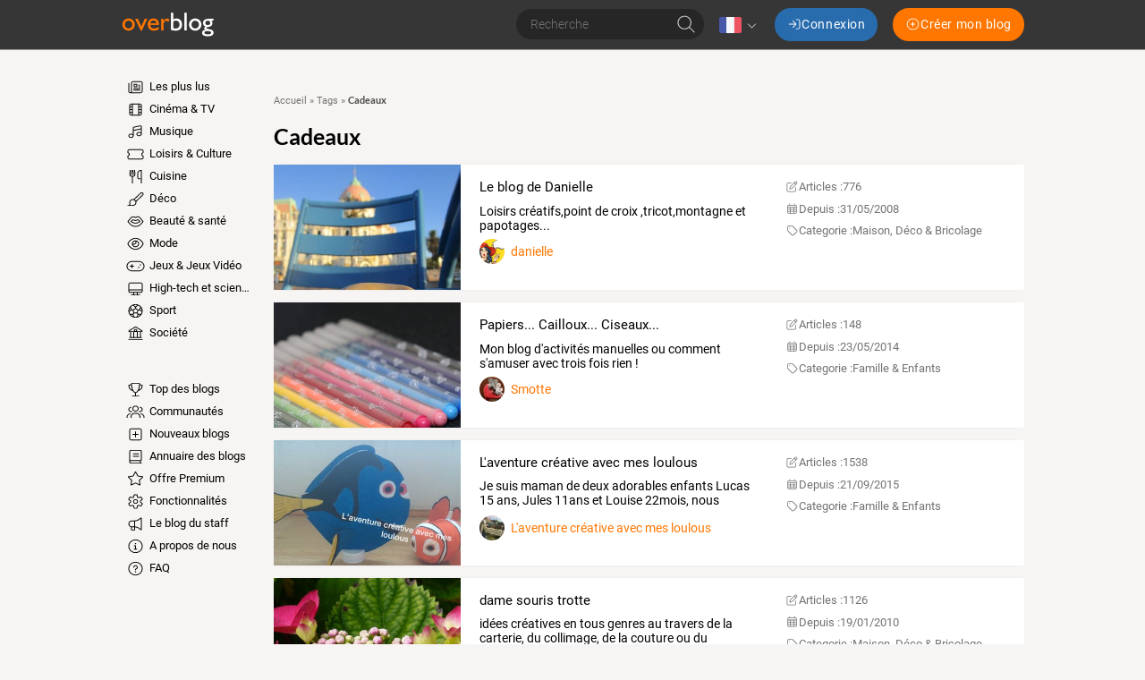

--- FILE ---
content_type: text/html; charset=UTF-8
request_url: https://www.over-blog.com/tag/cadeaux
body_size: 211115
content:
<!DOCTYPE html>
<html lang="fr">
  <head>
    <meta charset="utf-8">
    <meta name="viewport" content="width=device-width">

    <title>Cadeaux : Tous les blogs
     - Overblog</title>

    <meta name="description" content="Découvrez les meilleurs blogs  Cadeaux sur OverBlog">

      
  
          <script type="application/ld+json">
        {
          "@context" : "http://schema.org",
          "@type" : "Organization",
          "name": "Overblog",
          "url" : "https://www.over-blog.com",
          "logo": {
            "@type": "ImageObject",
            "url": "https://assets.over-blog.com/b/site/v2025.26.01/images/logo-overblog-big.png",
            "width": 550,
            "height": 210
          }
        }
      </script>
    
    <link rel="icon" href="https://assets.over-blog.com/b/site/v2025.26.01/images/overblog/favicon.ico">

    <link rel="stylesheet" href="https://assets.over-blog.com/b/site/v2025.26.01/overblog.550d4731.css">

    
    <style type='text/css'>
      @font-face {
        font-family: Roboto;
        font-style: normal;
        font-weight: 300;
        font-display: swap;
        src: url(https://assets.over-blog-kiwi.com/t/fonts/roboto/roboto-300.woff2) format('woff2'),
        url(https://assets.over-blog-kiwi.com/t/fonts/roboto/roboto-300.woff) format('woff');
      }

      @font-face {
        font-family: Roboto;
        font-style: italic;
        font-weight: 400;
        font-display: swap;
        src: url(https://assets.over-blog-kiwi.com/t/fonts/roboto/roboto-400-italic.woff2) format('woff2'),
        url(https://assets.over-blog-kiwi.com/t/fonts/roboto/roboto-400-italic.woff) format('woff');
      }

      @font-face {
        font-family: Roboto;
        font-style: normal;
        font-weight: 400;
        font-display: swap;
        src:  url(https://assets.over-blog-kiwi.com/t/fonts/roboto/roboto-400.woff2) format('woff2'),
        url(https://assets.over-blog-kiwi.com/t/fonts/roboto/roboto-400.woff) format('woff');
      }

      @font-face {
        font-family: Roboto;
        font-style: normal;
        font-weight: 700;
        font-display: swap;
        src:  url(https://assets.over-blog-kiwi.com/t/fonts/roboto/roboto-700.woff2) format('woff2'),
        url(https://assets.over-blog-kiwi.com/t/fonts/roboto/roboto-700.woff) format('woff');
      }

      @font-face {
        font-family: Lato;
        font-style: normal;
        font-weight: 400;
        font-display: swap;
        src:  url(https://assets.over-blog-kiwi.com/t/fonts/lato/lato-400.woff2) format('woff2'),
        url(https://assets.over-blog-kiwi.com/t/fonts/lato/lato-400.woff) format('woff');
      }

      @font-face {
        font-family: Lato;
        font-style: normal;
        font-weight: 700;
        font-display: swap;
        src:  url(https://assets.over-blog-kiwi.com/t/fonts/lato/lato-700.woff2) format('woff2'),
        url(https://assets.over-blog-kiwi.com/t/fonts/lato/lato-700.woff) format('woff');
      }

      @font-face {
        font-family: Lato;
        font-style: normal;
        font-weight: 900;
        font-display: swap;
        src:  url(https://assets.over-blog-kiwi.com/t/fonts/lato/lato-900.woff2) format('woff2'),
        url(https://assets.over-blog-kiwi.com/t/fonts/lato/lato-900.woff) format('woff');
      }
    </style>
    <script>
  function loadGA(hasDidomiConsent) {
    window.dataLayer = window.dataLayer || []
    var s = document.createElement("script")
    s.async = true
    s.src = "https://cdn.lib.getjan.io/library/overblog.js"
    s.setAttribute("importance", "high")
    var g = document.getElementsByTagName("head")[0]
    g.parentNode.insertBefore(s, g)
    window.jan = window.jan || {}
    jan.cmd = jan.cmd || []
    jancmd = function(){jan.cmd.push(arguments);}

    var dimensions = {
      dimension2: 'fr',
      dimension22: 'www.over-blog.com',
      dimension23: hasDidomiConsent,
      dimension25: 'overblog',
    }

    if(hasDidomiConsent) {
      dimensions.allowAdPersonalizationSignals =  false;
    } else {
      dimensions.allowAdFeatures =  false;
    }

    jancmd("setConfig", {
      metadata: dimensions,
    });

    jancmd("sendEvent", "pageview");
  }
</script>
    <script src="/didomi.js"></script>
  </head>
  <body class="Body">
      
<header class="Header">

  <div class="Header-container u-container">

    <div class="Header-wrapper">
      <div class="Header-smallButton--nav u-visible--xs u-visible--sm">
        <a href="#" class="Header-smallButton js-nav">
            <span class="svg-icon svg-icon--bars "><svg xmlns="http://www.w3.org/2000/svg" viewBox="0 0 640 640"><!--!Font Awesome Pro 7.0.1 by @fontawesome - https://fontawesome.com License - https://fontawesome.com/license (Commercial License) Copyright 2025 Fonticons, Inc.--><path d="M96 144C96 135.2 103.2 128 112 128L528 128C536.8 128 544 135.2 544 144C544 152.8 536.8 160 528 160L112 160C103.2 160 96 152.8 96 144zM96 320C96 311.2 103.2 304 112 304L528 304C536.8 304 544 311.2 544 320C544 328.8 536.8 336 528 336L112 336C103.2 336 96 328.8 96 320zM544 496C544 504.8 536.8 512 528 512L112 512C103.2 512 96 504.8 96 496C96 487.2 103.2 480 112 480L528 480C536.8 480 544 487.2 544 496z"/></svg></span>

        </a>
      </div>

      <div class="Header-logo">
        <span class="js-b16 45CBCBC0C22D1F1FCCCCCC194FC443C11E41484F4C19424F4E1F">
          <img class="Header-overblogImg" src="https://assets.over-blog.com/b/site/v2025.26.01/images/overblog/logo.png" srcset="https://assets.over-blog.com/b/site/v2025.26.01/images/overblog/logo.png 2x" alt="overblog">
        </span>
      </div>

      <div class="Header-controls">

        <form method="post" action="/search" class="Header-search HeaderSearch js-hide-on-scroll--down">
          <div class="c-input-container c-input-container--raw">
            <input name="query" type="text" class="c-input HeaderSearch-input"
              placeholder="Recherche"
              required>
          </div>
          <button class="HeaderSearch-submit">  <span class="svg-icon svg-icon--search "><svg xmlns="http://www.w3.org/2000/svg" viewBox="0 0 640 640"><!--!Font Awesome Pro 7.0.1 by @fontawesome - https://fontawesome.com License - https://fontawesome.com/license (Commercial License) Copyright 2025 Fonticons, Inc.--><path d="M448 272C448 174.8 369.2 96 272 96C174.8 96 96 174.8 96 272C96 369.2 174.8 448 272 448C369.2 448 448 369.2 448 272zM407.3 430C371 461.2 323.7 480 272 480C157.1 480 64 386.9 64 272C64 157.1 157.1 64 272 64C386.9 64 480 157.1 480 272C480 323.7 461.2 371 430 407.3L571.3 548.7C577.5 554.9 577.5 565.1 571.3 571.3C565.1 577.5 554.9 577.5 548.7 571.3L407.3 430z"/></svg></span>
</button>
        </form>

                  <div class="Header-language Languages js-dropdown">
            <div class="Languages-current">
              <img class="Languages-current-flag" src="https://assets.over-blog.com/b/site/v2025.26.01/images/flags/fr.png" alt="fr">
                <span class="svg-icon svg-icon--angle-down Languages-current-caret"><svg xmlns="http://www.w3.org/2000/svg" viewBox="0 0 640 640"><!--!Font Awesome Pro 7.0.1 by @fontawesome - https://fontawesome.com License - https://fontawesome.com/license (Commercial License) Copyright 2025 Fonticons, Inc.--><path d="M308.7 427.3C314.9 433.5 325.1 433.5 331.3 427.3L491.3 267.3C497.5 261.1 497.5 250.9 491.3 244.7C485.1 238.5 474.9 238.5 468.7 244.7L320 393.4L171.3 244.7C165.1 238.5 154.9 238.5 148.7 244.7C142.5 250.9 142.5 261.1 148.7 267.3L308.7 427.3z"/></svg></span>

            </div>
            <div class="Languages-dropdown">
              <div class="Languages-arrow"></div>
              <ul class="Languages-list">
                                              <li class="Languages-language">
                  <a href="//en.over-blog.com" class="Language-link u-link">
                    <img class="Languages-flag"
                         src="https://assets.over-blog.com/b/site/v2025.26.01/images/flags/en.png" alt="en"><!--
                    -->English
                  </a>
                </li>
                                              <li class="Languages-language">
                  <a href="//www.over-blog.com" class="Language-link u-link">
                    <img class="Languages-flag"
                         src="https://assets.over-blog.com/b/site/v2025.26.01/images/flags/fr.png" alt="fr"><!--
                    -->français
                  </a>
                </li>
                                              <li class="Languages-language">
                  <a href="//de.over-blog.com" class="Language-link u-link">
                    <img class="Languages-flag"
                         src="https://assets.over-blog.com/b/site/v2025.26.01/images/flags/de.png" alt="de"><!--
                    -->Deutsch
                  </a>
                </li>
                                              <li class="Languages-language">
                  <a href="//es.over-blog.com" class="Language-link u-link">
                    <img class="Languages-flag"
                         src="https://assets.over-blog.com/b/site/v2025.26.01/images/flags/es.png" alt="es"><!--
                    -->español
                  </a>
                </li>
                                              <li class="Languages-language">
                  <a href="//it.over-blog.com" class="Language-link u-link">
                    <img class="Languages-flag"
                         src="https://assets.over-blog.com/b/site/v2025.26.01/images/flags/it.png" alt="it"><!--
                    -->italiano
                  </a>
                </li>
                            </ul>
            </div>
          </div>
        
        <div class="Header-connexionButtons">
          <p class="Header-label--login u-visible--xs">Vous avez déjà un Overblog, connectez vous</p>
          <a class="Header-button--login c-button c-button--primary" href="https://connect.over-blog.com/fr/login">
              <span class="svg-icon svg-icon--sign-in "><svg xmlns="http://www.w3.org/2000/svg" viewBox="0 0 640 640"><!--!Font Awesome Pro 7.0.1 by @fontawesome - https://fontawesome.com License - https://fontawesome.com/license (Commercial License) Copyright 2025 Fonticons, Inc.--><path d="M411.3 331.3C417.5 325.1 417.5 314.9 411.3 308.7L267.3 164.7C261.1 158.5 250.9 158.5 244.7 164.7C238.5 170.9 238.5 181.1 244.7 187.3L361.4 304L80 304C71.2 304 64 311.2 64 320C64 328.8 71.2 336 80 336L361.4 336L244.7 452.7C238.5 458.9 238.5 469.1 244.7 475.3C250.9 481.5 261.1 481.5 267.3 475.3L411.3 331.3zM400 512C391.2 512 384 519.2 384 528C384 536.8 391.2 544 400 544L480 544C533 544 576 501 576 448L576 192C576 139 533 96 480 96L400 96C391.2 96 384 103.2 384 112C384 120.8 391.2 128 400 128L480 128C515.3 128 544 156.7 544 192L544 448C544 483.3 515.3 512 480 512L400 512z"/></svg></span>
 <span class="u-hidden--sm">Connexion</span>
          </a>

          <p class="Header-label--createBlog u-visible--xs">Pas encore inscrit ? Creez un Overblog!</p>
          <span class="Header-button--createBlog c-button c-button--secondary" onclick="document.location.href='https://www.over-blog.com/creation'">
              <span class="svg-icon svg-icon--plus-circle "><svg xmlns="http://www.w3.org/2000/svg" viewBox="0 0 640 640"><!--!Font Awesome Pro 7.0.1 by @fontawesome - https://fontawesome.com License - https://fontawesome.com/license (Commercial License) Copyright 2025 Fonticons, Inc.--><path d="M320 96C443.7 96 544 196.3 544 320C544 443.7 443.7 544 320 544C196.3 544 96 443.7 96 320C96 196.3 196.3 96 320 96zM320 576C461.4 576 576 461.4 576 320C576 178.6 461.4 64 320 64C178.6 64 64 178.6 64 320C64 461.4 178.6 576 320 576zM304 416C304 424.8 311.2 432 320 432C328.8 432 336 424.8 336 416L336 336L416 336C424.8 336 432 328.8 432 320C432 311.2 424.8 304 416 304L336 304L336 224C336 215.2 328.8 208 320 208C311.2 208 304 215.2 304 224L304 304L224 304C215.2 304 208 311.2 208 320C208 328.8 215.2 336 224 336L304 336L304 416z"/></svg></span>
 <span class="u-hidden--sm">Créer mon blog</span>
          </span>
        </div>
      </div>

      <div class="Header-smallButton--user u-visible--xs">
        <a href="#" class="Header-smallButton js-connexion">
            <span class="svg-icon svg-icon--user "><svg xmlns="http://www.w3.org/2000/svg" viewBox="0 0 640 640"><!--!Font Awesome Pro 7.0.1 by @fontawesome - https://fontawesome.com License - https://fontawesome.com/license (Commercial License) Copyright 2025 Fonticons, Inc.--><path d="M224 192C224 139 267 96 320 96C373 96 416 139 416 192C416 245 373 288 320 288C267 288 224 245 224 192zM448 192C448 121.3 390.7 64 320 64C249.3 64 192 121.3 192 192C192 262.7 249.3 320 320 320C390.7 320 448 262.7 448 192zM128 544C128 464.5 192.5 400 272 400L368 400C447.5 400 512 464.5 512 544L512 560C512 568.8 519.2 576 528 576C536.8 576 544 568.8 544 560L544 544C544 446.8 465.2 368 368 368L272 368C174.8 368 96 446.8 96 544L96 560C96 568.8 103.2 576 112 576C120.8 576 128 568.8 128 560L128 544z"/></svg></span>

        </a>
      </div>

    </div>

  </div>

</header>
  <div class="u-container">
    
          
  <div class="Content u-row">

    <div class="Content-menu u-col-md-2">
              <nav class="Nav">
  <div class="rwd-menuwrapper">
            <ul class="Menu">
            
                <li class="first">                  <span
        class="js-b16 1F Menu-element
          ">
          <span class="svg-icon svg-icon--newspaper Menu-icon"><svg xmlns="http://www.w3.org/2000/svg" viewBox="0 0 640 640"><!--!Font Awesome Pro 7.0.1 by @fontawesome - https://fontawesome.com License - https://fontawesome.com/license (Commercial License) Copyright 2025 Fonticons, Inc.--><path d="M224 128C206.3 128 192 142.3 192 160L192 480C192 491.7 188.9 502.6 183.4 512L496 512C522.5 512 544 490.5 544 464L544 160C544 142.3 529.7 128 512 128L224 128zM128 512C145.7 512 160 497.7 160 480L160 160C160 124.7 188.7 96 224 96L512 96C547.3 96 576 124.7 576 160L576 464C576 508.2 540.2 544 496 544L128 544C92.7 544 64 515.3 64 480L64 176C64 167.2 71.2 160 80 160C88.8 160 96 167.2 96 176L96 480C96 497.7 110.3 512 128 512zM416 240C416 231.2 423.2 224 432 224L480 224C488.8 224 496 231.2 496 240C496 248.8 488.8 256 480 256L432 256C423.2 256 416 248.8 416 240zM416 304C416 295.2 423.2 288 432 288L480 288C488.8 288 496 295.2 496 304C496 312.8 488.8 320 480 320L432 320C423.2 320 416 312.8 416 304zM240 368C240 359.2 247.2 352 256 352L480 352C488.8 352 496 359.2 496 368C496 376.8 488.8 384 480 384L256 384C247.2 384 240 376.8 240 368zM240 432C240 423.2 247.2 416 256 416L480 416C488.8 416 496 423.2 496 432C496 440.8 488.8 448 480 448L256 448C247.2 448 240 440.8 240 432zM288 288L352 288L352 224L288 224L288 288zM256 216C256 202.7 266.7 192 280 192L360 192C373.3 192 384 202.7 384 216L384 296C384 309.3 373.3 320 360 320L280 320C266.7 320 256 309.3 256 296L256 216z"/></svg></span>

        Les plus lus
      </span>
            
    </li>

    
                <li>                  <span
        class="js-b16 1F4E4A4C1F424649434E4A1ECBC4 Menu-element
                      Menu-element--television-film
          ">
          <span class="svg-icon svg-icon--film Menu-icon"><svg xmlns="http://www.w3.org/2000/svg" viewBox="0 0 640 640"><!--!Font Awesome Pro 7.0.1 by @fontawesome - https://fontawesome.com License - https://fontawesome.com/license (Commercial License) Copyright 2025 Fonticons, Inc.--><path d="M224 432L224 512L416 512L416 128L224 128L224 432zM192 448L128 448L128 480C128 497.7 142.3 512 160 512L192 512L192 448zM192 416L192 336L128 336L128 416L192 416zM192 304L192 224L128 224L128 304L192 304zM192 192L192 128L160 128C142.3 128 128 142.3 128 160L128 192L192 192zM448 416L512 416L512 336L448 336L448 416zM448 304L512 304L512 224L448 224L448 304zM448 192L512 192L512 160C512 142.3 497.7 128 480 128L448 128L448 192zM448 448L448 512L480 512C497.7 512 512 497.7 512 480L512 448L448 448zM160 96L480 96C515.3 96 544 124.7 544 160L544 480C544 515.3 515.3 544 480 544L160 544C124.7 544 96 515.3 96 480L96 160C96 124.7 124.7 96 160 96z"/></svg></span>

        Cinéma &amp; TV
      </span>
            
    </li>

    
                <li>                  <span
        class="js-b16 1F4E4A4C1F4EC3C246CAC343 Menu-element
                      Menu-element--music
          ">
          <span class="svg-icon svg-icon--music Menu-icon"><svg xmlns="http://www.w3.org/2000/svg" viewBox="0 0 640 640"><!--!Font Awesome Pro 7.0.1 by @fontawesome - https://fontawesome.com License - https://fontawesome.com/license (Commercial License) Copyright 2025 Fonticons, Inc.--><path d="M492.5 104.3L268.5 154.1C261.2 155.7 256 162.2 256 169.7L256 244.1L512 187.2L512 119.9C512 109.7 502.5 102.1 492.5 104.3zM512 340.4L512 220L256 276.9L256 464.1C256 508.3 213 544.1 160 544.1C107 544.1 64 508.3 64 464.1C64 419.9 107 384.1 160 384.1C184.6 384.1 207 391.8 224 404.5L224 169.8C224 147.3 239.6 127.8 261.6 122.9L485.6 73C515.6 66.3 544 89.1 544 119.9L544 400C544 444.2 501 480 448 480C395 480 352 444.2 352 400C352 355.8 395 320 448 320C472.6 320 495 327.7 512 340.4zM512 400C512 373.5 483.3 352 448 352C412.7 352 384 373.5 384 400C384 426.5 412.7 448 448 448C483.3 448 512 426.5 512 400zM224 464C224 437.5 195.3 416 160 416C124.7 416 96 437.5 96 464C96 490.5 124.7 512 160 512C195.3 512 224 490.5 224 464z"/></svg></span>

        Musique
      </span>
            
    </li>

    
                <li>                  <span
        class="js-b16 1F4E4A4C1F484F46C246C1C21E42C348CBC3C143 Menu-element
                      Menu-element--entertainment
          ">
          <span class="svg-icon svg-icon--ticket-alt Menu-icon"><svg xmlns="http://www.w3.org/2000/svg" viewBox="0 0 640 640"><!--!Font Awesome Pro 7.0.1 by @fontawesome - https://fontawesome.com License - https://fontawesome.com/license (Commercial License) Copyright 2025 Fonticons, Inc.--><path d="M96 160L544 160C561.7 160 576 174.3 576 192L576 246.7C547.8 259 528 287.2 528 320C528 352.8 547.8 381 576 393.3L576 448C576 465.7 561.7 480 544 480L96 480C78.3 480 64 465.7 64 448L64 393.3C92.2 381 112 352.8 112 320C112 287.2 92.2 259 64 246.7L64 192C64 174.3 78.3 160 96 160zM96 128C60.7 128 32 156.7 32 192L32 256C32 264.8 39.4 271.7 47.7 274.6C66.5 281.1 80 299 80 320C80 341 66.5 358.9 47.7 365.4C39.4 368.3 32 375.2 32 384L32 448C32 483.3 60.7 512 96 512L544 512C579.3 512 608 483.3 608 448L608 384C608 375.2 600.6 368.3 592.3 365.4C573.5 358.9 560 341 560 320C560 299 573.5 281.1 592.3 274.6C600.6 271.7 608 264.8 608 256L608 192C608 156.7 579.3 128 544 128L96 128z"/></svg></span>

        Loisirs &amp; Culture
      </span>
            
    </li>

    
                <li>                  <span
        class="js-b16 1F4E4A4C1F42C346C24649431E4B43424F Menu-element
                      Menu-element--home-cooking
          ">
          <span class="svg-icon svg-icon--utensils Menu-icon"><svg xmlns="http://www.w3.org/2000/svg" viewBox="0 0 640 640"><!--!Font Awesome Pro 7.0.1 by @fontawesome - https://fontawesome.com License - https://fontawesome.com/license (Commercial License) Copyright 2025 Fonticons, Inc.--><path d="M129.1 64C138 64.7 144.6 72.3 144 81.1L132.9 236.6C130.9 264.4 152.9 288 180.8 288L235.3 288C263.2 288 285.2 264.4 283.2 236.6L272 81.1C271.4 72.3 278 64.7 286.9 64C295.8 63.3 303.3 70 304 78.9L315.1 234.3C318.4 280.6 281.7 320 235.3 320L224 320L224 560C224 568.8 216.8 576 208 576C199.2 576 192 568.8 192 560L192 320L180.7 320C134.3 320 97.6 280.6 100.9 234.3L112 78.9C112.7 70 120.3 63.4 129.1 64zM184.8 64C193.6 64.4 200.4 72 200 80.8L192 240.8C191.6 249.6 184 256.4 175.2 256C166.4 255.6 159.6 248 160 239.2L168 79.2C168.5 70.4 176 63.6 184.8 64zM231.2 64C240 63.6 247.5 70.4 248 79.2L256 239.2C256.4 248 249.6 255.5 240.8 256C232 256.5 224.5 249.6 224 240.8L216 80.8C215.6 72 222.4 64.5 231.2 64zM384 200C384 124.9 444.9 64 520 64L528 64C536.8 64 544 71.2 544 80L544 560C544 568.8 536.8 576 528 576C519.2 576 512 568.8 512 560L512 416L448 416C412.7 416 384 387.3 384 352L384 200zM512 384L512 96.3C458.3 100.4 416 145.3 416 200L416 352C416 369.7 430.3 384 448 384L512 384z"/></svg></span>

        Cuisine
      </span>
            
    </li>

    
                <li>                  <span
        class="js-b16 1F4E4A4C1F4B43424F Menu-element
                      Menu-element--home-deco
          ">
          <span class="svg-icon svg-icon--paint-brush Menu-icon"><svg xmlns="http://www.w3.org/2000/svg" viewBox="0 0 640 640"><!--!Font Awesome Pro 7.0.1 by @fontawesome - https://fontawesome.com License - https://fontawesome.com/license (Commercial License) Copyright 2025 Fonticons, Inc.--><path d="M516.4 106.2L286.4 336.2C307.1 347.8 324.2 364.9 335.8 385.6L565.8 155.6C572.3 149.1 576 140.2 576 130.9C576 111.6 560.4 96 541.1 96C531.8 96 523 99.7 516.4 106.2zM253.9 323.5L493.8 83.6C506.3 71 523.3 64 541.1 64C578 64 608 94 608 130.9C608 148.7 601 165.7 588.4 178.2L348.5 418.1C350.8 427.7 352 437.7 352 448C352 518.7 294.7 576 224 576L48 576C39.2 576 32 568.8 32 560C32 551.2 39.2 544 48 544L75.9 544C98 544 111.5 512.9 103.9 492.2C98.8 478.4 96.1 463.5 96.1 448C96.1 377.3 153.4 320 224.1 320C234.4 320 244.4 321.2 254 323.5zM320 448C320 395 277 352 224 352C171 352 128 395 128 448C128 459.7 130.1 470.8 133.9 481.1C141.3 501.3 138 523.4 129.7 540.1C129.1 541.4 128.4 542.6 127.6 543.9L224 543.9C277 543.9 320 500.9 320 447.9z"/></svg></span>

        Déco
      </span>
            
    </li>

    
                <li>                  <span
        class="js-b16 1F4E4A4C1F41434AC3CB431EC24A49CB43 Menu-element
                      Menu-element--beauty
          ">
          <span class="svg-icon svg-icon--lips Menu-icon"><svg xmlns="http://www.w3.org/2000/svg" viewBox="0 0 640 640"><!--!Font Awesome Pro 7.0.1 by @fontawesome - https://fontawesome.com License - https://fontawesome.com/license (Commercial License) Copyright 2025 Fonticons, Inc.--><path d="M238.5 128C204.3 128 171.8 143.4 150.1 169.9L35.6 309.9C30.9 315.7 30.8 324 35.4 329.9L112.1 428C157.6 486 227.3 520 301.1 520L338.8 520C412.6 520 482.3 486 527.8 427.9L604.5 329.8C609.1 323.9 609 315.6 604.3 309.8L489.8 169.8C468.1 143.3 435.7 127.9 401.4 127.9C382.6 127.9 364.1 132.5 347.6 141.4L320 156.3L292.3 141.5C275.7 132.7 257.3 128 238.5 128zM174.9 190.1C190.5 171 213.9 160 238.5 160C252 160 265.3 163.3 277.2 169.7L312.4 188.5C317.1 191 322.8 191 327.5 188.5L362.7 169.7C374.6 163.3 387.9 160 401.4 160C426 160 449.4 171.1 465 190.1L571.4 320.2L502.6 408.2C463.2 458.6 402.8 488 338.9 488L301.2 488C237.2 488 176.8 458.6 137.4 408.2L68.6 320.2L175 190.1zM229 240.8C223.3 238.9 216.9 240.4 212.6 244.7L148.6 308.7C145.2 312.1 143.5 316.8 144 321.6C144.5 326.4 147.1 330.7 151 333.3L198.6 365.1C232.8 387.9 272.9 400 314 400L325.7 400C366.8 400 406.9 387.8 441.1 365.1L488.7 333.3C492.7 330.6 495.3 326.3 495.7 321.6C496.1 316.9 494.5 312.1 491.1 308.7L427.1 244.7C422.8 240.4 416.5 238.9 410.7 240.8L319.8 271.1L228.9 240.8zM185.1 317.5L228.3 274.3L314.9 303.2C318.2 304.3 321.7 304.3 325 303.2L411.6 274.3L454.8 317.5L423.4 338.4C394.5 357.7 360.5 368 325.8 368L314.1 368C279.4 368 245.4 357.7 216.5 338.4L185.1 317.5z"/></svg></span>

        Beauté &amp; santé
      </span>
            
    </li>

    
                <li>                  <span
        class="js-b16 1F4E4A4C1F4E4F4B431E41434AC3CB43 Menu-element
                      Menu-element--glamour
          ">
          <span class="svg-icon svg-icon--eye Menu-icon"><svg xmlns="http://www.w3.org/2000/svg" viewBox="0 0 640 640"><!--!Font Awesome Pro 7.0.1 by @fontawesome - https://fontawesome.com License - https://fontawesome.com/license (Commercial License) Copyright 2025 Fonticons, Inc.--><path d="M320 128C179.2 128 90.7 256 64 320C90.7 384 179.2 512 320 512C460.8 512 549.3 384 576 320C549.3 256 460.8 128 320 128zM127.4 176.6C174.5 132.8 239.2 96 320 96C400.8 96 465.5 132.8 512.6 176.6C559.4 220.1 590.7 272 605.6 307.7C608.9 315.6 608.9 324.4 605.6 332.3C590.7 368 559.4 420 512.6 463.4C465.5 507.1 400.8 544 320 544C239.2 544 174.5 507.2 127.4 463.4C80.6 419.9 49.3 368 34.4 332.3C31.1 324.4 31.1 315.6 34.4 307.7C49.3 272 80.6 220 127.4 176.6zM320 416C373 416 416 373 416 320C416 276.7 387.3 240.1 347.9 228.1C350.6 236.9 352 246.3 352 256C352 309 309 352 256 352C246.3 352 236.9 350.6 228.1 347.9C240 387.3 276.7 416 320 416zM192.2 327.8C192 325.2 192 322.6 192 320C192 307.8 193.7 296.1 196.9 285C197.2 284.1 197.4 283.2 197.7 282.3C210.1 241.9 242 210.1 282.4 197.6C294.3 193.9 307 192 320.1 192C322.6 192 325.1 192.1 327.5 192.2L327.9 192.2C395 196.2 448.1 251.9 448.1 320C448.1 390.7 390.8 448 320.1 448C252 448 196.3 394.8 192.3 327.8zM224.3 311.7C233.6 317 244.4 320.1 255.9 320.1C291.2 320.1 319.9 291.4 319.9 256.1C319.9 244.6 316.9 233.8 311.5 224.5C265.1 228.5 228.2 265.4 224.2 311.8z"/></svg></span>

        Mode
      </span>
            
    </li>

    
                <li>                  <span
        class="js-b16 1F4E4A4C1F4D43C3C51EC4464B434F Menu-element
                      Menu-element--games
          ">
          <span class="svg-icon svg-icon--gamepad Menu-icon"><svg xmlns="http://www.w3.org/2000/svg" viewBox="0 0 640 640"><!--!Font Awesome Pro 7.0.1 by @fontawesome - https://fontawesome.com License - https://fontawesome.com/license (Commercial License) Copyright 2025 Fonticons, Inc.--><path d="M192 160C103.6 160 32 231.6 32 320C32 408.4 103.6 480 192 480L448 480C536.4 480 608 408.4 608 320C608 231.6 536.4 160 448 160L192 160zM0 320C0 214 86 128 192 128L448 128C554 128 640 214 640 320C640 426 554 512 448 512L192 512C86 512 0 426 0 320zM208 256L208 304L256 304C264.8 304 272 311.2 272 320C272 328.8 264.8 336 256 336L208 336L208 384C208 392.8 200.8 400 192 400C183.2 400 176 392.8 176 384L176 336L128 336C119.2 336 112 328.8 112 320C112 311.2 119.2 304 128 304L176 304L176 256C176 247.2 183.2 240 192 240C200.8 240 208 247.2 208 256zM408 368C408 354.7 418.7 344 432 344C445.3 344 456 354.7 456 368C456 381.3 445.3 392 432 392C418.7 392 408 381.3 408 368zM496 248C509.3 248 520 258.7 520 272C520 285.3 509.3 296 496 296C482.7 296 472 285.3 472 272C472 258.7 482.7 248 496 248z"/></svg></span>

        Jeux &amp; Jeux Vidéo
      </span>
            
    </li>

    
                <li>                  <span
        class="js-b16 1F4E4A4C1F45464C451ECB434245 Menu-element
                      Menu-element--high-tech
          ">
          <span class="svg-icon svg-icon--desktop Menu-icon"><svg xmlns="http://www.w3.org/2000/svg" viewBox="0 0 640 640"><!--!Font Awesome Pro 7.0.1 by @fontawesome - https://fontawesome.com License - https://fontawesome.com/license (Commercial License) Copyright 2025 Fonticons, Inc.--><path d="M512 128L128 128C110.3 128 96 142.3 96 160L96 352L544 352L544 160C544 142.3 529.7 128 512 128zM544 384L96 384L96 416C96 433.7 110.3 448 128 448L512 448C529.7 448 544 433.7 544 416L544 384zM128 96L512 96C547.3 96 576 124.7 576 160L576 416C576 451.3 547.3 480 512 480L394.9 480L405.6 544L464 544C472.8 544 480 551.2 480 560C480 568.8 472.8 576 464 576L176 576C167.2 576 160 568.8 160 560C160 551.2 167.2 544 176 544L234.4 544L245.1 480L128 480C92.7 480 64 451.3 64 416L64 160C64 124.7 92.7 96 128 96zM277.6 480L266.9 544L373.1 544L362.4 480L277.5 480z"/></svg></span>

        High-tech et sciences
      </span>
            
    </li>

    
                <li>                  <span
        class="js-b16 1F4E4A4C1FC2C04FC1CB Menu-element
                      Menu-element--sport
          ">
          <span class="svg-icon svg-icon--futbol Menu-icon"><svg xmlns="http://www.w3.org/2000/svg" viewBox="0 0 640 640"><!--!Font Awesome Pro 7.0.1 by @fontawesome - https://fontawesome.com License - https://fontawesome.com/license (Commercial License) Copyright 2025 Fonticons, Inc.--><path d="M320 576C178.6 576 64 461.4 64 320C64 178.6 178.6 64 320 64C461.4 64 576 178.6 576 320C576 461.4 461.4 576 320 576zM279.9 413.6C274.8 413.6 270 416.1 267 420.2L252.9 439.6C250 443.6 249.1 448.8 250.5 453.5L275.7 539.5C290 542.4 304.9 543.9 320.1 543.9C335.3 543.9 350.2 542.4 364.5 539.5L389.7 453.5C391.1 448.7 390.2 443.6 387.3 439.6L373.2 420.2C370.2 416.1 365.4 413.6 360.3 413.6L280 413.6zM147.9 463.3C172.1 492.3 203.4 515 239.2 528.9L222.4 471.7C220.3 464.6 213.6 459.8 206.2 460.2L147.8 463.3zM433.8 460.2C426.4 459.8 419.7 464.6 417.6 471.7L400.9 528.8C436.7 514.9 468 492.2 492.1 463.3L433.8 460.2zM186.3 293.4C181.3 291.8 175.9 292.7 171.7 295.8L98.2 350.9C102.3 380.3 112 407.8 126.3 432.4L214.6 427.8C219.4 427.5 223.9 425.1 226.7 421.2L241.1 401.4C244.1 397.3 244.9 391.9 243.4 387.1L218.6 310.8C217 305.9 213.2 302.1 208.3 300.5L186.4 293.4zM453.7 293.4L431.8 300.5C426.9 302.1 423.1 305.9 421.6 310.8L396.8 387.1C395.2 392 396.1 397.3 399.1 401.4L413.4 421.2C416.2 425.1 420.7 427.5 425.5 427.8L513.8 432.4C528.1 407.8 537.8 380.3 541.9 351L468.4 295.8C464.2 292.7 458.8 291.8 453.8 293.4zM329.4 250.6C323.8 246.5 316.2 246.5 310.6 250.6L256.9 289.6C251.3 293.7 248.9 300.9 251.1 307.5L271.6 370.6C273.7 377.2 279.9 381.7 286.8 381.7L353.2 381.7C360.1 381.7 366.3 377.2 368.4 370.6L388.9 307.5C391 300.9 388.7 293.7 383.1 289.6L329.4 250.6zM488.5 256.2C485.8 262.9 488 270.6 493.8 274.9L543.8 312.4C542.5 271.8 530.4 234 510.3 201.7L488.5 256.1zM129.8 201.8C109.7 234.1 97.6 271.9 96.2 312.5L146.3 275C152.1 270.7 154.3 263 151.6 256.3L129.8 201.8zM226.2 116.6C197.8 129.7 172.7 148.6 152.2 171.7L184.8 253.1C186.6 257.5 190.2 260.9 194.7 262.4L218.2 270C223.1 271.6 228.4 270.8 232.5 267.8L297.4 220.6C301.5 217.6 304 212.8 304 207.6L304 190.6C304 185.9 301.9 181.5 298.4 178.5L226.1 116.5zM341.7 178.6C338.2 181.6 336.1 186.1 336.1 190.8L336.1 207.7C336.1 212.8 338.6 217.6 342.7 220.6L407.6 267.8C411.7 270.8 417.1 271.7 421.9 270.1L445.4 262.5C449.9 261 453.6 257.6 455.3 253.2L487.8 171.8C467.3 148.6 442.2 129.8 413.8 116.6L341.5 178.6zM320 96C299.4 96 279.5 98.8 260.6 104L309.6 146C315.6 151.1 324.5 151.1 330.4 146L379.3 104C360.4 98.8 340.5 96 320 96z"/></svg></span>

        Sport
      </span>
            
    </li>

    
                <li>                  <span
        class="js-b16 1F4E4A4C1FC24F424643CB43 Menu-element
                      Menu-element--society
          ">
          <span class="svg-icon svg-icon--university Menu-icon"><svg xmlns="http://www.w3.org/2000/svg" viewBox="0 0 640 640"><!--!Font Awesome Pro 7.0.1 by @fontawesome - https://fontawesome.com License - https://fontawesome.com/license (Commercial License) Copyright 2025 Fonticons, Inc.--><path d="M65.3 249C69.3 262.6 81.8 272 96 272L128 272L128 464L112 464C103.2 464 96 471.2 96 480C96 488.8 103.2 496 112 496L528 496C536.8 496 544 488.8 544 480C544 471.2 536.8 464 528 464L512 464L512 272L544 272C558.2 272 570.7 262.6 574.7 249C578.7 235.4 573.2 220.7 561.3 213.1L337.3 69.1C326.8 62.3 313.2 62.3 302.7 69.1L78.7 213.1C66.8 220.8 61.3 235.4 65.3 249zM160 464L160 272L240 272L240 464L160 464zM272 464L272 272L368 272L368 464L272 464zM370.6 240C374.1 232.7 376 224.6 376 216C376 185.1 350.9 160 320 160C289.1 160 264 185.1 264 216C264 224.6 265.9 232.7 269.4 240L96 240L320 96L544 240L370.6 240zM320 192C333.3 192 344 202.7 344 216C344 229.3 333.3 240 320 240C306.7 240 296 229.3 296 216C296 202.7 306.7 192 320 192zM400 464L400 272L480 272L480 464L400 464zM80 544C71.2 544 64 551.2 64 560C64 568.8 71.2 576 80 576L560 576C568.8 576 576 568.8 576 560C576 551.2 568.8 544 560 544L80 544z"/></svg></span>

        Société
      </span>
            
    </li>

    
                <li class="Menu-separator">                  <span
        class="js-b16 1FCB4FC0 Menu-element
          ">
          <span class="svg-icon svg-icon--trophy Menu-icon"><svg xmlns="http://www.w3.org/2000/svg" viewBox="0 0 640 640"><!--!Font Awesome Pro 7.0.1 by @fontawesome - https://fontawesome.com License - https://fontawesome.com/license (Commercial License) Copyright 2025 Fonticons, Inc.--><path d="M208.2 96L432.2 96C441.2 96 447.6 103.3 447.3 111C441.1 274.9 402.4 350.2 371.2 384.5C355.7 401.6 341.3 409.3 331.9 412.8C327.1 414.6 323.4 415.4 321.3 415.8C320.8 415.9 320.4 415.9 320.1 416C319.8 416 319.4 415.9 318.9 415.8C316.8 415.5 313.1 414.7 308.3 412.8C298.9 409.3 284.5 401.5 269 384.5C237.8 350.3 199.2 274.9 192.9 111C192.6 103.2 199.1 96 208 96zM432.2 64L208.2 64C181.7 64 160.1 85.8 161.1 112.2C161.3 117.5 161.5 122.8 161.8 128L112.2 128C86.1 128 63.1 149.5 65.7 177.5C71.8 243.3 96 289 127.8 320.4C156.7 349 191.1 364.7 221.4 373.4C251.3 422.8 284.9 439.5 304.3 445.2L304.3 544.1L208.3 544.1C199.5 544.1 192.3 551.3 192.3 560.1C192.3 568.9 199.5 576.1 208.3 576.1L432.3 576.1C441.1 576.1 448.3 568.9 448.3 560.1C448.3 551.3 441.1 544.1 432.3 544.1L336.3 544.1L336.3 445.2C356.1 439.4 390.8 422.1 421.3 369.9C452.3 360.1 486 343.5 514.2 315.2C545.2 284.1 568.6 239.8 574.8 177.6C577.6 149.5 554.5 128 528.4 128L478.8 128C479.1 122.8 479.3 117.6 479.5 112.2C480.5 85.7 458.9 64 432.4 64zM476.4 160L528.2 160C537.5 160 543.5 167.3 542.7 174.4C537.2 229.6 516.9 266.9 491.3 292.5C476.2 307.6 459 319 441.4 327.5C457.4 286.9 470.3 232.6 476.4 160zM200.7 331.8C183.1 323.8 165.7 312.8 150.2 297.6C124.2 272 103 233.4 97.5 174.5C96.8 167.3 102.9 160 112.1 160L164 160C170.3 235.2 184 290.8 200.7 331.8z"/></svg></span>

        Top des blogs
      </span>
            
    </li>

    
                <li>                  <span
        class="js-b16 1F424F4E4EC34946CBC61F4846C2CB Menu-element
          ">
          <span class="svg-icon svg-icon--users Menu-icon"><svg xmlns="http://www.w3.org/2000/svg" viewBox="0 0 640 640"><!--!Font Awesome Pro 7.0.1 by @fontawesome - https://fontawesome.com License - https://fontawesome.com/license (Commercial License) Copyright 2025 Fonticons, Inc.--><path d="M320 272C364.2 272 400 236.2 400 192C400 147.8 364.2 112 320 112C275.8 112 240 147.8 240 192C240 236.2 275.8 272 320 272zM320 80C381.9 80 432 130.1 432 192C432 253.9 381.9 304 320 304C258.1 304 208 253.9 208 192C208 130.1 258.1 80 320 80zM296 384C229.7 384 176 437.7 176 504L176 528C176 536.8 168.8 544 160 544C151.2 544 144 536.8 144 528L144 504C144 420.1 212.1 352 296 352L344 352C427.9 352 496 420.1 496 504L496 528C496 536.8 488.8 544 480 544C471.2 544 464 536.8 464 528L464 504C464 437.7 410.3 384 344 384L296 384zM431.4 306.8C439.2 299.2 446.3 290.8 452.4 281.8C460.7 285.8 470.1 288 480 288C515.3 288 544 259.3 544 224C544 188.7 515.3 160 480 160C478.9 160 477.9 160 476.8 160.1C474.6 149.3 471.3 138.8 467 128.9C471.2 128.3 475.6 128 479.9 128C532.9 128 575.9 171 575.9 224C575.9 277 532.9 320 479.9 320C462.2 320 445.6 315.2 431.3 306.8zM160 128C164.4 128 168.7 128.3 172.9 128.9C168.6 138.8 165.3 149.3 163.1 160.1C162 160 161 160 159.9 160C124.6 160 95.9 188.7 95.9 224C95.9 259.3 124.6 288 159.9 288C169.8 288 179.1 285.8 187.4 281.8C193.5 290.9 200.6 299.2 208.4 306.8C194.2 315.2 177.6 320 159.8 320C106.8 320 63.8 277 63.8 224C63.8 171 106.8 128 159.8 128zM149.4 368C139.8 378.3 131.3 389.6 124.1 401.8C71.8 411.2 32 457 32 512L32 528C32 536.8 24.8 544 16 544C7.2 544 0 536.8 0 528L0 512C0 432.5 64.5 368 144 368L149.4 368zM516 401.8C508.8 389.7 500.3 378.3 490.7 368L496 368C575.5 368 640 432.5 640 512L640 528C640 536.8 632.8 544 624 544C615.2 544 608 536.8 608 528L608 512C608 457 568.3 411.2 515.9 401.8z"/></svg></span>

        Communautés
      </span>
            
    </li>

    
                <li>                  <span
        class="js-b16 1F4943CC Menu-element
          ">
          <span class="svg-icon svg-icon--plus-square Menu-icon"><svg xmlns="http://www.w3.org/2000/svg" viewBox="0 0 640 640"><!--!Font Awesome Pro 7.0.1 by @fontawesome - https://fontawesome.com License - https://fontawesome.com/license (Commercial License) Copyright 2025 Fonticons, Inc.--><path d="M160 128C142.3 128 128 142.3 128 160L128 480C128 497.7 142.3 512 160 512L480 512C497.7 512 512 497.7 512 480L512 160C512 142.3 497.7 128 480 128L160 128zM96 160C96 124.7 124.7 96 160 96L480 96C515.3 96 544 124.7 544 160L544 480C544 515.3 515.3 544 480 544L160 544C124.7 544 96 515.3 96 480L96 160zM304 416L304 336L224 336C215.2 336 208 328.8 208 320C208 311.2 215.2 304 224 304L304 304L304 224C304 215.2 311.2 208 320 208C328.8 208 336 215.2 336 224L336 304L416 304C424.8 304 432 311.2 432 320C432 328.8 424.8 336 416 336L336 336L336 416C336 424.8 328.8 432 320 432C311.2 432 304 424.8 304 416z"/></svg></span>

        Nouveaux blogs
      </span>
            
    </li>

    
                <li>                  <span
        class="js-b16 1F41484F4CC2 Menu-element
          ">
          <span class="svg-icon svg-icon--book Menu-icon"><svg xmlns="http://www.w3.org/2000/svg" viewBox="0 0 640 640"><!--!Font Awesome Pro 7.0.1 by @fontawesome - https://fontawesome.com License - https://fontawesome.com/license (Commercial License) Copyright 2025 Fonticons, Inc.--><path d="M96 128C96 92.7 124.7 64 160 64L496 64C522.5 64 544 85.5 544 112L544 432C544 452.9 530.6 470.7 512 477.3L512 544L528 544C536.8 544 544 551.2 544 560C544 568.8 536.8 576 528 576L160 576C124.7 576 96 547.3 96 512L96 512L96 128zM160 480C142.3 480 128 494.3 128 512C128 529.7 142.3 544 160 544L480 544L480 480L160 480zM128 456.6C137.4 451.2 148.3 448 160 448L496 448C504.8 448 512 440.8 512 432L512 112C512 103.2 504.8 96 496 96L160 96C142.3 96 128 110.3 128 128L128 456.6zM240 192L432 192C440.8 192 448 199.2 448 208C448 216.8 440.8 224 432 224L240 224C231.2 224 224 216.8 224 208C224 199.2 231.2 192 240 192zM240 288L432 288C440.8 288 448 295.2 448 304C448 312.8 440.8 320 432 320L240 320C231.2 320 224 312.8 224 304C224 295.2 231.2 288 240 288z"/></svg></span>

        Annuaire des blogs
      </span>
            
    </li>

    
                <li>                  <span
        class="js-b16 1FC0C1434E46C34E Menu-element
          ">
          <span class="svg-icon svg-icon--star Menu-icon"><svg xmlns="http://www.w3.org/2000/svg" viewBox="0 0 640 640"><!--!Font Awesome Pro 7.0.1 by @fontawesome - https://fontawesome.com License - https://fontawesome.com/license (Commercial License) Copyright 2025 Fonticons, Inc.--><path d="M415 189.3L341.5 45.1C337.4 37.1 329.1 32 320.1 32C311.1 32 302.8 37.1 298.7 45.1L225.1 189.3L65.2 214.7C56.3 216.1 48.9 222.4 46.1 231C43.3 239.6 45.6 249 51.9 255.4L166.3 369.9L141.1 529.8C139.7 538.7 143.4 547.7 150.7 553C158 558.3 167.6 559.1 175.7 555L320.1 481.6L464.4 555C472.4 559.1 482.1 558.3 489.4 553C496.7 547.7 500.4 538.8 499 529.8L473.7 369.9L588.1 255.4C594.5 249 596.7 239.6 593.9 231C591.1 222.4 583.8 216.1 574.8 214.7L415 189.3zM410 220.9L554.4 243.9L451.1 347.4C443.9 354.6 440.5 364.9 442.1 375L464.9 519.3L334.6 453C325.5 448.4 314.7 448.4 305.6 453L175.2 519.3L198 374.9C199.6 364.8 196.3 354.5 189 347.3L85.7 243.8L230.1 220.8C240.2 219.2 248.9 212.9 253.6 203.7L320.1 73.6L386.5 203.8C391.1 212.9 399.9 219.3 410 220.9z"/></svg></span>

        Offre Premium
      </span>
            
    </li>

    
                <li>                  <span
        class="js-b16 1F44434ACBC3C143C21FC24F42464A481E45C341 Menu-element
          ">
          <span class="svg-icon svg-icon--cog Menu-icon"><svg xmlns="http://www.w3.org/2000/svg" viewBox="0 0 640 640"><!--!Font Awesome Pro 7.0.1 by @fontawesome - https://fontawesome.com License - https://fontawesome.com/license (Commercial License) Copyright 2025 Fonticons, Inc.--><path d="M249.9 176.3C243.4 179.5 237.1 183.1 231.1 187.2C222.9 192.7 212.6 194.1 203.1 191L131.4 167.2L93.5 232.8L150 283.1C157.4 289.7 161.3 299.3 160.7 309.2C160.2 316.4 160.2 323.8 160.7 331C161.4 340.9 157.4 350.5 150 357.1L93.5 407.3L131.4 473L203.1 449.2C212.5 446.1 222.8 447.5 231.1 453C237.1 457 243.4 460.7 249.9 463.9C258.8 468.3 265.1 476.5 267.1 486.2L282.3 560.2L358.1 560.2L373.3 486.2C375.3 476.5 381.7 468.3 390.5 463.9C397 460.7 403.3 457.1 409.3 453C417.5 447.5 427.8 446.1 437.3 449.2L509 473L546.9 407.3L490.4 357.1C483 350.5 479.1 340.9 479.7 331C479.9 327.4 480.1 323.8 480.1 320.1C480.1 316.4 480 312.8 479.7 309.2C479 299.3 483 289.7 490.4 283.1L546.9 232.9L509 167.2L437.3 191C427.9 194.1 417.6 192.7 409.3 187.2C403.3 183.2 397 179.5 390.5 176.3C381.6 171.9 375.3 163.7 373.3 154L358.1 80L282.3 80L267.1 154C265.1 163.7 258.7 171.9 249.9 176.3zM358.2 48C373.4 48 386.5 58.7 389.5 73.5L404.7 147.5C412.5 151.3 420.1 155.7 427.3 160.6L499 136.8C513.4 132 529.2 138 536.8 151.2L574.7 216.9C582.3 230.1 579.6 246.7 568.2 256.8L511.9 307C512.5 315.6 512.5 324.5 511.9 333L568.4 383.2C579.8 393.3 582.4 410 574.9 423.1L537 488.8C529.4 502 513.6 508 499.2 503.2L427.5 479.4C420.3 484.2 412.8 488.6 404.9 492.5L389.7 566.5C386.6 581.4 373.5 592 358.4 592L282.6 592C267.4 592 254.3 581.3 251.3 566.5L236.1 492.5C228.3 488.7 220.7 484.3 213.5 479.4L141.5 503.2C127.1 508 111.3 502 103.7 488.8L65.8 423.2C58.2 410.1 60.9 393.4 72.3 383.3L128.7 333C128.1 324.4 128.1 315.5 128.7 307L72.2 256.8C60.8 246.7 58.2 230 65.7 216.9L103.7 151.2C111.3 138 127.1 132 141.5 136.8L213.2 160.6C220.4 155.8 227.9 151.4 235.8 147.5L251 73.5C254.1 58.7 267.2 48 282.4 48L358.2 48zM264.3 320C264.3 350.8 289.2 375.7 320 375.7C350.8 375.7 375.7 350.8 375.7 320C375.7 289.2 350.8 264.3 320 264.3C289.2 264.3 264.3 289.2 264.3 320zM319.7 408C271.1 407.8 231.8 368.3 232 319.7C232.2 271.1 271.7 231.8 320.3 232C368.9 232.2 408.2 271.7 408 320.3C407.8 368.9 368.3 408.2 319.7 408z"/></svg></span>

        Fonctionnalités
      </span>
            
    </li>

    
                <li>                  <a class="
        Menu-element
              " href="https://staff-fr.over-blog.com/">
          <span class="svg-icon svg-icon--bullhorn Menu-icon"><svg xmlns="http://www.w3.org/2000/svg" viewBox="0 0 640 640"><!--!Font Awesome Pro 7.0.1 by @fontawesome - https://fontawesome.com License - https://fontawesome.com/license (Commercial License) Copyright 2025 Fonticons, Inc.--><path d="M512 117.9L512 522.1L485.9 497.7C435.9 451 371.7 422.7 304 417L304 222.9C371.7 217.2 435.9 188.9 485.9 142.2L512 117.9zM304 449.2C363.6 454.8 420 480 464.1 521.2L497.8 552.7C502.9 557.4 509.6 560.1 516.5 560.1C531.7 560.1 544 547.8 544 532.6L544 107.6C544 92.4 531.7 80.1 516.5 80.1C509.5 80.1 502.8 82.7 497.8 87.5L464.1 118.8C413.9 165.7 347.8 191.8 279.2 192L192 192C121.3 192 64 249.3 64 320C64 379.6 104.8 429.8 160 444L160 528C160 554.5 181.5 576 208 576L256 576C282.5 576 304 554.5 304 528L304 449.2zM264 448L272 448L272 528C272 536.8 264.8 544 256 544L208 544C199.2 544 192 536.8 192 528L192 448L264 448zM264 224L272 224L272 416L192 416C139 416 96 373 96 320C96 267 139 224 192 224L264 224L264 224z"/></svg></span>

        Le blog du staff
      </a>
            
    </li>

    
                <li>                  <span
        class="js-b16 1F4A414FC3CB1EC3C21F414A42474CC14FC3494B Menu-element
          ">
          <span class="svg-icon svg-icon--info-circle Menu-icon"><svg xmlns="http://www.w3.org/2000/svg" viewBox="0 0 640 640"><!--!Font Awesome Pro 7.0.1 by @fontawesome - https://fontawesome.com License - https://fontawesome.com/license (Commercial License) Copyright 2025 Fonticons, Inc.--><path d="M320 96C443.7 96 544 196.3 544 320C544 443.7 443.7 544 320 544C196.3 544 96 443.7 96 320C96 196.3 196.3 96 320 96zM320 576C461.4 576 576 461.4 576 320C576 178.6 461.4 64 320 64C178.6 64 64 178.6 64 320C64 461.4 178.6 576 320 576zM272 416C263.2 416 256 423.2 256 432C256 440.8 263.2 448 272 448L368 448C376.8 448 384 440.8 384 432C384 423.2 376.8 416 368 416L336 416L336 304C336 295.2 328.8 288 320 288L272 288C263.2 288 256 295.2 256 304C256 312.8 263.2 320 272 320L304 320L304 416L272 416zM320 248C333.3 248 344 237.3 344 224C344 210.7 333.3 200 320 200C306.7 200 296 210.7 296 224C296 237.3 306.7 248 320 248z"/></svg></span>

        A propos de nous
      </span>
            
    </li>

    
                <li class="last">                  <span
        class="js-b16 1F444ACA1F42C1434ACB431E41484F4C1E444FC11E44C14343 Menu-element
          ">
          <span class="svg-icon svg-icon--question-circle Menu-icon"><svg xmlns="http://www.w3.org/2000/svg" viewBox="0 0 640 640"><!--!Font Awesome Pro 7.0.1 by @fontawesome - https://fontawesome.com License - https://fontawesome.com/license (Commercial License) Copyright 2025 Fonticons, Inc.--><path d="M544 320C544 196.3 443.7 96 320 96C196.3 96 96 196.3 96 320C96 443.7 196.3 544 320 544C443.7 544 544 443.7 544 320zM64 320C64 178.6 178.6 64 320 64C461.4 64 576 178.6 576 320C576 461.4 461.4 576 320 576C178.6 576 64 461.4 64 320zM320 224C293.5 224 272 245.5 272 272C272 280.8 264.8 288 256 288C247.2 288 240 280.8 240 272C240 227.8 275.8 192 320 192C364.2 192 400 227.8 400 272C400 311.6 374.3 332.3 353.8 342.1C342.3 347.6 336 356.6 336 364.3L336 370C336 378.8 328.8 386 320 386C311.2 386 304 378.8 304 370L304 364.3C304 339.7 322.3 321.7 340 313.3C354.5 306.4 368 294.5 368 272.1C368 245.6 346.5 224.1 320 224.1zM296 440C296 426.7 306.7 416 320 416C333.3 416 344 426.7 344 440C344 453.3 333.3 464 320 464C306.7 464 296 453.3 296 440z"/></svg></span>

        FAQ
      </span>
            
    </li>


    </ul>

  </div>
</nav>
          </div>

    <main class="Content-main Main u-col-lg-7 u-col-md-10">
              <div class="u-visible--xs Main-320x50">
              <div class="Placeholder ">
      <div  id="mobile-header"  style="width : 320px; margin : 0 auto"  ></div>
    </div>
    <script>
      var width = window.innerWidth || document.body.clientWidth;
      if(670 && width > 670 || 0 && width < 0){
        document.getElementById('mobile-header').remove()
      }
    </script>

        </div>
            
  <div class="Main-title MainTitle">
      <div class="MainTitle-breadcrumb">
      
<div class="Breadcrumb">
      <div class="Breadcrumb-path">
      <a class="Breadcrumb-item" href="/">Accueil</a>
              &raquo;
                              <span class="Breadcrumb-item">Tags</span>
                                &raquo;
                  <h1 class="Breadcrumb-item">Cadeaux</h1>
                  </div>
  </div>
    </div>
    <div class="MainTitle-title">Cadeaux</div>
  </div>

    <div class="u-container">
    
  <div class="Directory-blog u-container--gutter c-box">
    

<div class="Blog Blog--hMedium">
  <figure class="Blog-figure">
    <div class="js-b16 45CBCBC0C22D1F1FCB4F4648431E4B431E4846491E43CB1EC043CB46CBC21EC04F4649CBC2194FC443C11E41484F4C19424F4E Blog-figureLink">
      <img class="Blog-image" src="https://image.over-blog.com/6hZ26pdf901JHQjmAemiYpnrxu4=/400x400/smart/filters:no_upscale()/image%2F1402639%2F20171010%2Fob_ceb2a2_img-6166.JPG" alt="Le blog de Danielle " loading="lazy">
            </div>
  </figure>
  <div class="Blog-content">
    <h2 class="Blog-name">
                  <a class="" href="https://toile-de-lin-et-petits-points.over-blog.com" target="_blank">Le blog de Danielle </a>
  
    </h2>
    <div class="Blog-description js-ellipsis u-hidden--xs">Loisirs créatifs,point de croix ,tricot,montagne et papotages...</div>
    <div class="Blog-blogger">
              
  <div class="Blogger">
                    <img class="Blogger-avatar u-hidden--xs" src="https://image.over-blog.com/OrtXE50o7Bp9vqWq1koREl8H0Oo=/400x400/smart/filters:no_upscale()/image%2F1304357%2F20251209%2Fob_cc8af1_img-3531.jpeg" alt="danielle" loading="lazy">
      <span class="svg-icon svg-icon--user u-visible--xs u-visible--inline"><svg xmlns="http://www.w3.org/2000/svg" viewBox="0 0 640 640"><!--!Font Awesome Pro 7.0.1 by @fontawesome - https://fontawesome.com License - https://fontawesome.com/license (Commercial License) Copyright 2025 Fonticons, Inc.--><path d="M224 192C224 139 267 96 320 96C373 96 416 139 416 192C416 245 373 288 320 288C267 288 224 245 224 192zM448 192C448 121.3 390.7 64 320 64C249.3 64 192 121.3 192 192C192 262.7 249.3 320 320 320C390.7 320 448 262.7 448 192zM128 544C128 464.5 192.5 400 272 400L368 400C447.5 400 512 464.5 512 544L512 560C512 568.8 519.2 576 528 576C536.8 576 544 568.8 544 560L544 544C544 446.8 465.2 368 368 368L272 368C174.8 368 96 446.8 96 544L96 560C96 568.8 103.2 576 112 576C120.8 576 128 568.8 128 560L128 544z"/></svg></span>


      
    
          <a class="Blogger-nickname" href="https://www.over-blog.com/user/1304357.html">danielle</a>
      </div>

          </div>
  </div>
  <div class="Blog-infos">
        <div class="Blog-info  BlogInfo u-hidden--xs">
      <span class="BlogInfo-label">
          <span class="svg-icon svg-icon--edit "><svg xmlns="http://www.w3.org/2000/svg" viewBox="0 0 640 640"><!--!Font Awesome Pro 7.0.1 by @fontawesome - https://fontawesome.com License - https://fontawesome.com/license (Commercial License) Copyright 2025 Fonticons, Inc.--><path d="M518.6 109.3L530.7 121.4C543.2 133.9 543.2 154.2 530.7 166.7L504 193.4L446.6 136L473.4 109.3C485.9 96.8 506.2 96.8 518.7 109.3zM253 329.6L424 158.7L481.4 216.1L310.4 387.1C306.2 391.3 300.8 394.3 295 395.7L229.4 410.8L244.5 345.2C245.8 339.4 248.8 334 253.1 329.8zM450.7 86.6L230.4 307C221.9 315.5 216 326.2 213.3 337.9L192.4 428.5C191.2 433.9 192.8 439.5 196.7 443.4C200.6 447.3 206.2 448.9 211.6 447.7L302.2 426.8C313.9 424.1 324.6 418.2 333.1 409.7L553.4 189.3C578.4 164.3 578.4 123.8 553.4 98.8L541.3 86.6C516.3 61.6 475.8 61.6 450.8 86.6zM144 128C99.8 128 64 163.8 64 208L64 496C64 540.2 99.8 576 144 576L432 576C476.2 576 512 540.2 512 496L512 368C512 359.2 504.8 352 496 352C487.2 352 480 359.2 480 368L480 496C480 522.5 458.5 544 432 544L144 544C117.5 544 96 522.5 96 496L96 208C96 181.5 117.5 160 144 160L272 160C280.8 160 288 152.8 288 144C288 135.2 280.8 128 272 128L144 128z"/></svg></span>

        Articles :
      </span>
      <span class="BlogInfo-description">776</span>
    </div>
            <div class="Blog-info  BlogInfo u-hidden--xs">
      <span class="BlogInfo-label">
          <span class="svg-icon svg-icon--calendar-alt "><svg xmlns="http://www.w3.org/2000/svg" viewBox="0 0 640 640"><!--!Font Awesome Pro 7.0.1 by @fontawesome - https://fontawesome.com License - https://fontawesome.com/license (Commercial License) Copyright 2025 Fonticons, Inc.--><path d="M208 64C216.8 64 224 71.2 224 80L224 128L416 128L416 80C416 71.2 423.2 64 432 64C440.8 64 448 71.2 448 80L448 128L480 128C515.3 128 544 156.7 544 192L544 480C544 515.3 515.3 544 480 544L160 544C124.7 544 96 515.3 96 480L96 192C96 156.7 124.7 128 160 128L192 128L192 80C192 71.2 199.2 64 208 64zM480 160L160 160C142.3 160 128 174.3 128 192L128 224L512 224L512 192C512 174.3 497.7 160 480 160zM512 256L416 256L416 320L512 320L512 256zM512 352L416 352L416 416L512 416L512 352zM512 448L416 448L416 512L480 512C497.7 512 512 497.7 512 480L512 448zM384 416L384 352L256 352L256 416L384 416zM256 448L256 512L384 512L384 448L256 448zM224 416L224 352L128 352L128 416L224 416zM128 448L128 480C128 497.7 142.3 512 160 512L224 512L224 448L128 448zM128 320L224 320L224 256L128 256L128 320zM256 320L384 320L384 256L256 256L256 320z"/></svg></span>

        Depuis :
      </span>
      <span class="BlogInfo-description">31/05/2008</span>
    </div>
            <div class="Blog-info  BlogInfo">
      <span class="BlogInfo-label">
          <span class="svg-icon svg-icon--tag "><svg xmlns="http://www.w3.org/2000/svg" viewBox="0 0 640 640"><!--!Font Awesome Pro 7.0.1 by @fontawesome - https://fontawesome.com License - https://fontawesome.com/license (Commercial License) Copyright 2025 Fonticons, Inc.--><path d="M128.1 160C128.1 142.3 142.4 128 160.1 128L316.2 128C324.7 128 332.8 131.4 338.8 137.4L530.8 329.4C543.3 341.9 543.3 362.2 530.8 374.6L374.7 530.7C362.2 543.2 341.9 543.2 329.4 530.7L137.4 338.7C131.4 332.7 128 324.6 128 316.1L128.1 160zM160.1 96C124.8 96 96.1 124.7 96.1 160L96.1 316.1C96.1 333.1 102.8 349.3 114.8 361.4L306.8 553.4C331.8 578.4 372.3 578.4 397.3 553.4L553.5 397.3C578.5 372.3 578.5 331.8 553.5 306.8L361.5 114.8C349.5 102.8 333.2 96.1 316.2 96.1L160.1 96zM208.1 232C221.4 232 232.1 221.3 232.1 208C232.1 194.7 221.4 184 208.1 184C194.8 184 184.1 194.7 184.1 208C184.1 221.3 194.8 232 208.1 232z"/></svg></span>

        <span>Categorie :</span>
      </span>
      <span class="js-b16 45CBCBC0C22D1F1FCCCCCC194FC443C11E41484F4C19424F4E1F41484F4CC21F424ACB434C4FC146431E2B BlogInfo-description">Maison, Déco &amp; Bricolage</span>
    </div>
      </div>
</div>
  </div>
  <div class="Directory-blog u-container--gutter c-box">
    

<div class="Blog Blog--hMedium">
  <figure class="Blog-figure">
    <div class="js-b16 45CBCBC02D1F1FC04AC04643C1C2424A4648484FC3C54246C2434AC3C5194FC443C11E41484F4C19424F4E Blog-figureLink">
      <img class="Blog-image" src="https://image.over-blog.com/wLosF_4PXwdj0MnTm9v0wwKOLhs=/400x400/smart/filters:no_upscale()/image%2F1058162%2F20150502%2Fob_12da6d_025.JPG" alt="Papiers... Cailloux... Ciseaux..." loading="lazy">
            </div>
  </figure>
  <div class="Blog-content">
    <h2 class="Blog-name">
                  <a class="" href="http://papierscaillouxciseaux.over-blog.com" target="_blank">Papiers... Cailloux... Ciseaux...</a>
  
    </h2>
    <div class="Blog-description js-ellipsis u-hidden--xs">Mon blog d&#039;activités manuelles ou comment s&#039;amuser avec trois fois rien !</div>
    <div class="Blog-blogger">
              
  <div class="Blogger">
                    <img class="Blogger-avatar u-hidden--xs" src="https://image.over-blog.com/2CLo8bhYke1Uoddv9chnSZVA2D4=/400x400/smart/filters:no_upscale()/image%2F0000001%2F20170412%2Fob_3b74e5_058.JPG" alt="Smotte" loading="lazy">
      <span class="svg-icon svg-icon--user u-visible--xs u-visible--inline"><svg xmlns="http://www.w3.org/2000/svg" viewBox="0 0 640 640"><!--!Font Awesome Pro 7.0.1 by @fontawesome - https://fontawesome.com License - https://fontawesome.com/license (Commercial License) Copyright 2025 Fonticons, Inc.--><path d="M224 192C224 139 267 96 320 96C373 96 416 139 416 192C416 245 373 288 320 288C267 288 224 245 224 192zM448 192C448 121.3 390.7 64 320 64C249.3 64 192 121.3 192 192C192 262.7 249.3 320 320 320C390.7 320 448 262.7 448 192zM128 544C128 464.5 192.5 400 272 400L368 400C447.5 400 512 464.5 512 544L512 560C512 568.8 519.2 576 528 576C536.8 576 544 568.8 544 560L544 544C544 446.8 465.2 368 368 368L272 368C174.8 368 96 446.8 96 544L96 560C96 568.8 103.2 576 112 576C120.8 576 128 568.8 128 560L128 544z"/></svg></span>


      
    
          <a class="Blogger-nickname" href="https://www.over-blog.com/user/585462.html">Smotte</a>
      </div>

          </div>
  </div>
  <div class="Blog-infos">
        <div class="Blog-info  BlogInfo u-hidden--xs">
      <span class="BlogInfo-label">
          <span class="svg-icon svg-icon--edit "><svg xmlns="http://www.w3.org/2000/svg" viewBox="0 0 640 640"><!--!Font Awesome Pro 7.0.1 by @fontawesome - https://fontawesome.com License - https://fontawesome.com/license (Commercial License) Copyright 2025 Fonticons, Inc.--><path d="M518.6 109.3L530.7 121.4C543.2 133.9 543.2 154.2 530.7 166.7L504 193.4L446.6 136L473.4 109.3C485.9 96.8 506.2 96.8 518.7 109.3zM253 329.6L424 158.7L481.4 216.1L310.4 387.1C306.2 391.3 300.8 394.3 295 395.7L229.4 410.8L244.5 345.2C245.8 339.4 248.8 334 253.1 329.8zM450.7 86.6L230.4 307C221.9 315.5 216 326.2 213.3 337.9L192.4 428.5C191.2 433.9 192.8 439.5 196.7 443.4C200.6 447.3 206.2 448.9 211.6 447.7L302.2 426.8C313.9 424.1 324.6 418.2 333.1 409.7L553.4 189.3C578.4 164.3 578.4 123.8 553.4 98.8L541.3 86.6C516.3 61.6 475.8 61.6 450.8 86.6zM144 128C99.8 128 64 163.8 64 208L64 496C64 540.2 99.8 576 144 576L432 576C476.2 576 512 540.2 512 496L512 368C512 359.2 504.8 352 496 352C487.2 352 480 359.2 480 368L480 496C480 522.5 458.5 544 432 544L144 544C117.5 544 96 522.5 96 496L96 208C96 181.5 117.5 160 144 160L272 160C280.8 160 288 152.8 288 144C288 135.2 280.8 128 272 128L144 128z"/></svg></span>

        Articles :
      </span>
      <span class="BlogInfo-description">148</span>
    </div>
            <div class="Blog-info  BlogInfo u-hidden--xs">
      <span class="BlogInfo-label">
          <span class="svg-icon svg-icon--calendar-alt "><svg xmlns="http://www.w3.org/2000/svg" viewBox="0 0 640 640"><!--!Font Awesome Pro 7.0.1 by @fontawesome - https://fontawesome.com License - https://fontawesome.com/license (Commercial License) Copyright 2025 Fonticons, Inc.--><path d="M208 64C216.8 64 224 71.2 224 80L224 128L416 128L416 80C416 71.2 423.2 64 432 64C440.8 64 448 71.2 448 80L448 128L480 128C515.3 128 544 156.7 544 192L544 480C544 515.3 515.3 544 480 544L160 544C124.7 544 96 515.3 96 480L96 192C96 156.7 124.7 128 160 128L192 128L192 80C192 71.2 199.2 64 208 64zM480 160L160 160C142.3 160 128 174.3 128 192L128 224L512 224L512 192C512 174.3 497.7 160 480 160zM512 256L416 256L416 320L512 320L512 256zM512 352L416 352L416 416L512 416L512 352zM512 448L416 448L416 512L480 512C497.7 512 512 497.7 512 480L512 448zM384 416L384 352L256 352L256 416L384 416zM256 448L256 512L384 512L384 448L256 448zM224 416L224 352L128 352L128 416L224 416zM128 448L128 480C128 497.7 142.3 512 160 512L224 512L224 448L128 448zM128 320L224 320L224 256L128 256L128 320zM256 320L384 320L384 256L256 256L256 320z"/></svg></span>

        Depuis :
      </span>
      <span class="BlogInfo-description">23/05/2014</span>
    </div>
            <div class="Blog-info  BlogInfo">
      <span class="BlogInfo-label">
          <span class="svg-icon svg-icon--tag "><svg xmlns="http://www.w3.org/2000/svg" viewBox="0 0 640 640"><!--!Font Awesome Pro 7.0.1 by @fontawesome - https://fontawesome.com License - https://fontawesome.com/license (Commercial License) Copyright 2025 Fonticons, Inc.--><path d="M128.1 160C128.1 142.3 142.4 128 160.1 128L316.2 128C324.7 128 332.8 131.4 338.8 137.4L530.8 329.4C543.3 341.9 543.3 362.2 530.8 374.6L374.7 530.7C362.2 543.2 341.9 543.2 329.4 530.7L137.4 338.7C131.4 332.7 128 324.6 128 316.1L128.1 160zM160.1 96C124.8 96 96.1 124.7 96.1 160L96.1 316.1C96.1 333.1 102.8 349.3 114.8 361.4L306.8 553.4C331.8 578.4 372.3 578.4 397.3 553.4L553.5 397.3C578.5 372.3 578.5 331.8 553.5 306.8L361.5 114.8C349.5 102.8 333.2 96.1 316.2 96.1L160.1 96zM208.1 232C221.4 232 232.1 221.3 232.1 208C232.1 194.7 221.4 184 208.1 184C194.8 184 184.1 194.7 184.1 208C184.1 221.3 194.8 232 208.1 232z"/></svg></span>

        <span>Categorie :</span>
      </span>
      <span class="js-b16 45CBCBC0C22D1F1FCCCCCC194FC443C11E41484F4C19424F4E1F41484F4CC21F424ACB434C4FC146431E23 BlogInfo-description">Famille &amp; Enfants</span>
    </div>
      </div>
</div>
  </div>
  <div class="Directory-blog u-container--gutter c-box">
    

<div class="Blog Blog--hMedium">
  <figure class="Blog-figure">
    <div class="js-b16 45CBCBC0C22D1F1FCCCCCC19484AC44349CBC3C14342C1434ACB46C4434AC443424E43C2484FC3484FC3C21944C1 Blog-figureLink">
      <img class="Blog-image" src="https://image.over-blog.com/f3iF_s_r9p15uIb4aZkDRZDW_xI=/400x400/smart/filters:no_upscale()/image%2F1849934%2F20161012%2Fob_298906_image.jpeg" alt="L&#039;aventure créative avec mes loulous" loading="lazy">
            </div>
  </figure>
  <div class="Blog-content">
    <h2 class="Blog-name">
                  <a class="" href="https://www.laventurecreativeavecmesloulous.fr" target="_blank">L&#039;aventure créative avec mes loulous</a>
  
    </h2>
    <div class="Blog-description js-ellipsis u-hidden--xs">Je suis maman de deux adorables enfants Lucas 15 ans, Jules 11ans et Louise 22mois, nous adorons faire des activités manuelles, des expériences et de la cuisine que nous vous partageons avec grand plaisir ;)</div>
    <div class="Blog-blogger">
              
  <div class="Blogger">
                    <img class="Blogger-avatar u-hidden--xs" src="https://image.over-blog.com/oiQnb3nZZyUorM1cwh2TYWPFUzc=/400x400/smart/filters:no_upscale()/image%2F1849934%2F20150921%2Fob_ede24e_image.jpg" alt="L&#039;aventure créative avec mes loulous" loading="lazy">
      <span class="svg-icon svg-icon--user u-visible--xs u-visible--inline"><svg xmlns="http://www.w3.org/2000/svg" viewBox="0 0 640 640"><!--!Font Awesome Pro 7.0.1 by @fontawesome - https://fontawesome.com License - https://fontawesome.com/license (Commercial License) Copyright 2025 Fonticons, Inc.--><path d="M224 192C224 139 267 96 320 96C373 96 416 139 416 192C416 245 373 288 320 288C267 288 224 245 224 192zM448 192C448 121.3 390.7 64 320 64C249.3 64 192 121.3 192 192C192 262.7 249.3 320 320 320C390.7 320 448 262.7 448 192zM128 544C128 464.5 192.5 400 272 400L368 400C447.5 400 512 464.5 512 544L512 560C512 568.8 519.2 576 528 576C536.8 576 544 568.8 544 560L544 544C544 446.8 465.2 368 368 368L272 368C174.8 368 96 446.8 96 544L96 560C96 568.8 103.2 576 112 576C120.8 576 128 568.8 128 560L128 544z"/></svg></span>


      
    
          <a class="Blogger-nickname" href="https://www.over-blog.com/user/1726989.html">L&#039;aventure créative avec mes loulous</a>
      </div>

          </div>
  </div>
  <div class="Blog-infos">
        <div class="Blog-info  BlogInfo u-hidden--xs">
      <span class="BlogInfo-label">
          <span class="svg-icon svg-icon--edit "><svg xmlns="http://www.w3.org/2000/svg" viewBox="0 0 640 640"><!--!Font Awesome Pro 7.0.1 by @fontawesome - https://fontawesome.com License - https://fontawesome.com/license (Commercial License) Copyright 2025 Fonticons, Inc.--><path d="M518.6 109.3L530.7 121.4C543.2 133.9 543.2 154.2 530.7 166.7L504 193.4L446.6 136L473.4 109.3C485.9 96.8 506.2 96.8 518.7 109.3zM253 329.6L424 158.7L481.4 216.1L310.4 387.1C306.2 391.3 300.8 394.3 295 395.7L229.4 410.8L244.5 345.2C245.8 339.4 248.8 334 253.1 329.8zM450.7 86.6L230.4 307C221.9 315.5 216 326.2 213.3 337.9L192.4 428.5C191.2 433.9 192.8 439.5 196.7 443.4C200.6 447.3 206.2 448.9 211.6 447.7L302.2 426.8C313.9 424.1 324.6 418.2 333.1 409.7L553.4 189.3C578.4 164.3 578.4 123.8 553.4 98.8L541.3 86.6C516.3 61.6 475.8 61.6 450.8 86.6zM144 128C99.8 128 64 163.8 64 208L64 496C64 540.2 99.8 576 144 576L432 576C476.2 576 512 540.2 512 496L512 368C512 359.2 504.8 352 496 352C487.2 352 480 359.2 480 368L480 496C480 522.5 458.5 544 432 544L144 544C117.5 544 96 522.5 96 496L96 208C96 181.5 117.5 160 144 160L272 160C280.8 160 288 152.8 288 144C288 135.2 280.8 128 272 128L144 128z"/></svg></span>

        Articles :
      </span>
      <span class="BlogInfo-description">1538</span>
    </div>
            <div class="Blog-info  BlogInfo u-hidden--xs">
      <span class="BlogInfo-label">
          <span class="svg-icon svg-icon--calendar-alt "><svg xmlns="http://www.w3.org/2000/svg" viewBox="0 0 640 640"><!--!Font Awesome Pro 7.0.1 by @fontawesome - https://fontawesome.com License - https://fontawesome.com/license (Commercial License) Copyright 2025 Fonticons, Inc.--><path d="M208 64C216.8 64 224 71.2 224 80L224 128L416 128L416 80C416 71.2 423.2 64 432 64C440.8 64 448 71.2 448 80L448 128L480 128C515.3 128 544 156.7 544 192L544 480C544 515.3 515.3 544 480 544L160 544C124.7 544 96 515.3 96 480L96 192C96 156.7 124.7 128 160 128L192 128L192 80C192 71.2 199.2 64 208 64zM480 160L160 160C142.3 160 128 174.3 128 192L128 224L512 224L512 192C512 174.3 497.7 160 480 160zM512 256L416 256L416 320L512 320L512 256zM512 352L416 352L416 416L512 416L512 352zM512 448L416 448L416 512L480 512C497.7 512 512 497.7 512 480L512 448zM384 416L384 352L256 352L256 416L384 416zM256 448L256 512L384 512L384 448L256 448zM224 416L224 352L128 352L128 416L224 416zM128 448L128 480C128 497.7 142.3 512 160 512L224 512L224 448L128 448zM128 320L224 320L224 256L128 256L128 320zM256 320L384 320L384 256L256 256L256 320z"/></svg></span>

        Depuis :
      </span>
      <span class="BlogInfo-description">21/09/2015</span>
    </div>
            <div class="Blog-info  BlogInfo">
      <span class="BlogInfo-label">
          <span class="svg-icon svg-icon--tag "><svg xmlns="http://www.w3.org/2000/svg" viewBox="0 0 640 640"><!--!Font Awesome Pro 7.0.1 by @fontawesome - https://fontawesome.com License - https://fontawesome.com/license (Commercial License) Copyright 2025 Fonticons, Inc.--><path d="M128.1 160C128.1 142.3 142.4 128 160.1 128L316.2 128C324.7 128 332.8 131.4 338.8 137.4L530.8 329.4C543.3 341.9 543.3 362.2 530.8 374.6L374.7 530.7C362.2 543.2 341.9 543.2 329.4 530.7L137.4 338.7C131.4 332.7 128 324.6 128 316.1L128.1 160zM160.1 96C124.8 96 96.1 124.7 96.1 160L96.1 316.1C96.1 333.1 102.8 349.3 114.8 361.4L306.8 553.4C331.8 578.4 372.3 578.4 397.3 553.4L553.5 397.3C578.5 372.3 578.5 331.8 553.5 306.8L361.5 114.8C349.5 102.8 333.2 96.1 316.2 96.1L160.1 96zM208.1 232C221.4 232 232.1 221.3 232.1 208C232.1 194.7 221.4 184 208.1 184C194.8 184 184.1 194.7 184.1 208C184.1 221.3 194.8 232 208.1 232z"/></svg></span>

        <span>Categorie :</span>
      </span>
      <span class="js-b16 45CBCBC0C22D1F1FCCCCCC194FC443C11E41484F4C19424F4E1F41484F4CC21F424ACB434C4FC146431E23 BlogInfo-description">Famille &amp; Enfants</span>
    </div>
      </div>
</div>
  </div>
  <div class="Directory-blog u-container--gutter c-box">
    

<div class="Blog Blog--hMedium">
  <figure class="Blog-figure">
    <div class="js-b16 45CBCBC0C22D1F1F4B4A4E43C24FC3C146C2CBC14FCBCB43194FC443C11E41484F4C19424F4E Blog-figureLink">
      <img class="Blog-image" src="https://image.over-blog.com/2K-GkmXcn2LS3pV2M63cNRzg5r0=/400x400/smart/filters:no_upscale()/image%2F0554452%2F20140922%2Fob_f90a52_p1030540.JPG" alt="dame souris trotte" loading="lazy">
            </div>
  </figure>
  <div class="Blog-content">
    <h2 class="Blog-name">
                  <a class="" href="https://damesouristrotte.over-blog.com" target="_blank">dame souris trotte</a>
  
    </h2>
    <div class="Blog-description js-ellipsis u-hidden--xs">idées créatives en tous genres au travers de la carterie, du collimage, de la couture ou du cartonnage.</div>
    <div class="Blog-blogger">
              
  <div class="Blogger">
                    <img class="Blogger-avatar u-hidden--xs" src="https://image.over-blog.com/VXgcOZ_4w2uyTbHV_0OozrPrA_M=/400x400/smart/filters:no_upscale()/image%2F0525740%2F20211220%2Fob_9ad649_portrzit-marie-edith.jpg" alt="Dame souris trotte" loading="lazy">
      <span class="svg-icon svg-icon--user u-visible--xs u-visible--inline"><svg xmlns="http://www.w3.org/2000/svg" viewBox="0 0 640 640"><!--!Font Awesome Pro 7.0.1 by @fontawesome - https://fontawesome.com License - https://fontawesome.com/license (Commercial License) Copyright 2025 Fonticons, Inc.--><path d="M224 192C224 139 267 96 320 96C373 96 416 139 416 192C416 245 373 288 320 288C267 288 224 245 224 192zM448 192C448 121.3 390.7 64 320 64C249.3 64 192 121.3 192 192C192 262.7 249.3 320 320 320C390.7 320 448 262.7 448 192zM128 544C128 464.5 192.5 400 272 400L368 400C447.5 400 512 464.5 512 544L512 560C512 568.8 519.2 576 528 576C536.8 576 544 568.8 544 560L544 544C544 446.8 465.2 368 368 368L272 368C174.8 368 96 446.8 96 544L96 560C96 568.8 103.2 576 112 576C120.8 576 128 568.8 128 560L128 544z"/></svg></span>


      
    
          <a class="Blogger-nickname" href="https://www.over-blog.com/user/525740.html">Dame souris trotte</a>
      </div>

          </div>
  </div>
  <div class="Blog-infos">
        <div class="Blog-info  BlogInfo u-hidden--xs">
      <span class="BlogInfo-label">
          <span class="svg-icon svg-icon--edit "><svg xmlns="http://www.w3.org/2000/svg" viewBox="0 0 640 640"><!--!Font Awesome Pro 7.0.1 by @fontawesome - https://fontawesome.com License - https://fontawesome.com/license (Commercial License) Copyright 2025 Fonticons, Inc.--><path d="M518.6 109.3L530.7 121.4C543.2 133.9 543.2 154.2 530.7 166.7L504 193.4L446.6 136L473.4 109.3C485.9 96.8 506.2 96.8 518.7 109.3zM253 329.6L424 158.7L481.4 216.1L310.4 387.1C306.2 391.3 300.8 394.3 295 395.7L229.4 410.8L244.5 345.2C245.8 339.4 248.8 334 253.1 329.8zM450.7 86.6L230.4 307C221.9 315.5 216 326.2 213.3 337.9L192.4 428.5C191.2 433.9 192.8 439.5 196.7 443.4C200.6 447.3 206.2 448.9 211.6 447.7L302.2 426.8C313.9 424.1 324.6 418.2 333.1 409.7L553.4 189.3C578.4 164.3 578.4 123.8 553.4 98.8L541.3 86.6C516.3 61.6 475.8 61.6 450.8 86.6zM144 128C99.8 128 64 163.8 64 208L64 496C64 540.2 99.8 576 144 576L432 576C476.2 576 512 540.2 512 496L512 368C512 359.2 504.8 352 496 352C487.2 352 480 359.2 480 368L480 496C480 522.5 458.5 544 432 544L144 544C117.5 544 96 522.5 96 496L96 208C96 181.5 117.5 160 144 160L272 160C280.8 160 288 152.8 288 144C288 135.2 280.8 128 272 128L144 128z"/></svg></span>

        Articles :
      </span>
      <span class="BlogInfo-description">1126</span>
    </div>
            <div class="Blog-info  BlogInfo u-hidden--xs">
      <span class="BlogInfo-label">
          <span class="svg-icon svg-icon--calendar-alt "><svg xmlns="http://www.w3.org/2000/svg" viewBox="0 0 640 640"><!--!Font Awesome Pro 7.0.1 by @fontawesome - https://fontawesome.com License - https://fontawesome.com/license (Commercial License) Copyright 2025 Fonticons, Inc.--><path d="M208 64C216.8 64 224 71.2 224 80L224 128L416 128L416 80C416 71.2 423.2 64 432 64C440.8 64 448 71.2 448 80L448 128L480 128C515.3 128 544 156.7 544 192L544 480C544 515.3 515.3 544 480 544L160 544C124.7 544 96 515.3 96 480L96 192C96 156.7 124.7 128 160 128L192 128L192 80C192 71.2 199.2 64 208 64zM480 160L160 160C142.3 160 128 174.3 128 192L128 224L512 224L512 192C512 174.3 497.7 160 480 160zM512 256L416 256L416 320L512 320L512 256zM512 352L416 352L416 416L512 416L512 352zM512 448L416 448L416 512L480 512C497.7 512 512 497.7 512 480L512 448zM384 416L384 352L256 352L256 416L384 416zM256 448L256 512L384 512L384 448L256 448zM224 416L224 352L128 352L128 416L224 416zM128 448L128 480C128 497.7 142.3 512 160 512L224 512L224 448L128 448zM128 320L224 320L224 256L128 256L128 320zM256 320L384 320L384 256L256 256L256 320z"/></svg></span>

        Depuis :
      </span>
      <span class="BlogInfo-description">19/01/2010</span>
    </div>
            <div class="Blog-info  BlogInfo">
      <span class="BlogInfo-label">
          <span class="svg-icon svg-icon--tag "><svg xmlns="http://www.w3.org/2000/svg" viewBox="0 0 640 640"><!--!Font Awesome Pro 7.0.1 by @fontawesome - https://fontawesome.com License - https://fontawesome.com/license (Commercial License) Copyright 2025 Fonticons, Inc.--><path d="M128.1 160C128.1 142.3 142.4 128 160.1 128L316.2 128C324.7 128 332.8 131.4 338.8 137.4L530.8 329.4C543.3 341.9 543.3 362.2 530.8 374.6L374.7 530.7C362.2 543.2 341.9 543.2 329.4 530.7L137.4 338.7C131.4 332.7 128 324.6 128 316.1L128.1 160zM160.1 96C124.8 96 96.1 124.7 96.1 160L96.1 316.1C96.1 333.1 102.8 349.3 114.8 361.4L306.8 553.4C331.8 578.4 372.3 578.4 397.3 553.4L553.5 397.3C578.5 372.3 578.5 331.8 553.5 306.8L361.5 114.8C349.5 102.8 333.2 96.1 316.2 96.1L160.1 96zM208.1 232C221.4 232 232.1 221.3 232.1 208C232.1 194.7 221.4 184 208.1 184C194.8 184 184.1 194.7 184.1 208C184.1 221.3 194.8 232 208.1 232z"/></svg></span>

        <span>Categorie :</span>
      </span>
      <span class="js-b16 45CBCBC0C22D1F1FCCCCCC194FC443C11E41484F4C19424F4E1F41484F4CC21F424ACB434C4FC146431E2B BlogInfo-description">Maison, Déco &amp; Bricolage</span>
    </div>
      </div>
</div>
  </div>
  <div class="Directory-blog u-container--gutter c-box">
    

<div class="Blog Blog--hMedium">
  <figure class="Blog-figure">
    <div class="js-b16 45CBCBC0C22D1F1FCB46CB434E4A4C2A26194FC443C11E41484F4C19424F4E Blog-figureLink">
      <img class="Blog-image" src="https://image.over-blog.com/tjJH7Gh3_iUgoKcgntpUFZRWSfQ=/400x400/smart/filters:no_upscale()/fdata%2F4101244%2Favatar-blog-1192174331-tmpphpqAd5OU.jpeg" alt="** Titemag19 ** " loading="lazy">
            </div>
  </figure>
  <div class="Blog-content">
    <h2 class="Blog-name">
                  <a class="" href="https://titemag19.over-blog.com" target="_blank">** Titemag19 ** </a>
  
    </h2>
    <div class="Blog-description js-ellipsis u-hidden--xs">Vous pourrez retrouvez ici toutes mes créations. Points de croix, couture,  scrap, ... </div>
    <div class="Blog-blogger">
              
  <div class="Blogger">
                    <img class="Blogger-avatar u-hidden--xs" src="https://image.over-blog.com/PveQhr7gU7FRk2Va-slGLV1SW0o=/400x400/smart/filters:no_upscale()/image%2F1311462%2F20201012%2Fob_99714f_20201005-083502773-ios.jpg" alt="Titemag19" loading="lazy">
      <span class="svg-icon svg-icon--user u-visible--xs u-visible--inline"><svg xmlns="http://www.w3.org/2000/svg" viewBox="0 0 640 640"><!--!Font Awesome Pro 7.0.1 by @fontawesome - https://fontawesome.com License - https://fontawesome.com/license (Commercial License) Copyright 2025 Fonticons, Inc.--><path d="M224 192C224 139 267 96 320 96C373 96 416 139 416 192C416 245 373 288 320 288C267 288 224 245 224 192zM448 192C448 121.3 390.7 64 320 64C249.3 64 192 121.3 192 192C192 262.7 249.3 320 320 320C390.7 320 448 262.7 448 192zM128 544C128 464.5 192.5 400 272 400L368 400C447.5 400 512 464.5 512 544L512 560C512 568.8 519.2 576 528 576C536.8 576 544 568.8 544 560L544 544C544 446.8 465.2 368 368 368L272 368C174.8 368 96 446.8 96 544L96 560C96 568.8 103.2 576 112 576C120.8 576 128 568.8 128 560L128 544z"/></svg></span>


      
    
          <a class="Blogger-nickname" href="https://www.over-blog.com/user/1311462.html">Titemag19</a>
      </div>

          </div>
  </div>
  <div class="Blog-infos">
        <div class="Blog-info  BlogInfo u-hidden--xs">
      <span class="BlogInfo-label">
          <span class="svg-icon svg-icon--edit "><svg xmlns="http://www.w3.org/2000/svg" viewBox="0 0 640 640"><!--!Font Awesome Pro 7.0.1 by @fontawesome - https://fontawesome.com License - https://fontawesome.com/license (Commercial License) Copyright 2025 Fonticons, Inc.--><path d="M518.6 109.3L530.7 121.4C543.2 133.9 543.2 154.2 530.7 166.7L504 193.4L446.6 136L473.4 109.3C485.9 96.8 506.2 96.8 518.7 109.3zM253 329.6L424 158.7L481.4 216.1L310.4 387.1C306.2 391.3 300.8 394.3 295 395.7L229.4 410.8L244.5 345.2C245.8 339.4 248.8 334 253.1 329.8zM450.7 86.6L230.4 307C221.9 315.5 216 326.2 213.3 337.9L192.4 428.5C191.2 433.9 192.8 439.5 196.7 443.4C200.6 447.3 206.2 448.9 211.6 447.7L302.2 426.8C313.9 424.1 324.6 418.2 333.1 409.7L553.4 189.3C578.4 164.3 578.4 123.8 553.4 98.8L541.3 86.6C516.3 61.6 475.8 61.6 450.8 86.6zM144 128C99.8 128 64 163.8 64 208L64 496C64 540.2 99.8 576 144 576L432 576C476.2 576 512 540.2 512 496L512 368C512 359.2 504.8 352 496 352C487.2 352 480 359.2 480 368L480 496C480 522.5 458.5 544 432 544L144 544C117.5 544 96 522.5 96 496L96 208C96 181.5 117.5 160 144 160L272 160C280.8 160 288 152.8 288 144C288 135.2 280.8 128 272 128L144 128z"/></svg></span>

        Articles :
      </span>
      <span class="BlogInfo-description">4160</span>
    </div>
            <div class="Blog-info  BlogInfo u-hidden--xs">
      <span class="BlogInfo-label">
          <span class="svg-icon svg-icon--calendar-alt "><svg xmlns="http://www.w3.org/2000/svg" viewBox="0 0 640 640"><!--!Font Awesome Pro 7.0.1 by @fontawesome - https://fontawesome.com License - https://fontawesome.com/license (Commercial License) Copyright 2025 Fonticons, Inc.--><path d="M208 64C216.8 64 224 71.2 224 80L224 128L416 128L416 80C416 71.2 423.2 64 432 64C440.8 64 448 71.2 448 80L448 128L480 128C515.3 128 544 156.7 544 192L544 480C544 515.3 515.3 544 480 544L160 544C124.7 544 96 515.3 96 480L96 192C96 156.7 124.7 128 160 128L192 128L192 80C192 71.2 199.2 64 208 64zM480 160L160 160C142.3 160 128 174.3 128 192L128 224L512 224L512 192C512 174.3 497.7 160 480 160zM512 256L416 256L416 320L512 320L512 256zM512 352L416 352L416 416L512 416L512 352zM512 448L416 448L416 512L480 512C497.7 512 512 497.7 512 480L512 448zM384 416L384 352L256 352L256 416L384 416zM256 448L256 512L384 512L384 448L256 448zM224 416L224 352L128 352L128 416L224 416zM128 448L128 480C128 497.7 142.3 512 160 512L224 512L224 448L128 448zM128 320L224 320L224 256L128 256L128 320zM256 320L384 320L384 256L256 256L256 320z"/></svg></span>

        Depuis :
      </span>
      <span class="BlogInfo-description">03/11/2010</span>
    </div>
            <div class="Blog-info  BlogInfo">
      <span class="BlogInfo-label">
          <span class="svg-icon svg-icon--tag "><svg xmlns="http://www.w3.org/2000/svg" viewBox="0 0 640 640"><!--!Font Awesome Pro 7.0.1 by @fontawesome - https://fontawesome.com License - https://fontawesome.com/license (Commercial License) Copyright 2025 Fonticons, Inc.--><path d="M128.1 160C128.1 142.3 142.4 128 160.1 128L316.2 128C324.7 128 332.8 131.4 338.8 137.4L530.8 329.4C543.3 341.9 543.3 362.2 530.8 374.6L374.7 530.7C362.2 543.2 341.9 543.2 329.4 530.7L137.4 338.7C131.4 332.7 128 324.6 128 316.1L128.1 160zM160.1 96C124.8 96 96.1 124.7 96.1 160L96.1 316.1C96.1 333.1 102.8 349.3 114.8 361.4L306.8 553.4C331.8 578.4 372.3 578.4 397.3 553.4L553.5 397.3C578.5 372.3 578.5 331.8 553.5 306.8L361.5 114.8C349.5 102.8 333.2 96.1 316.2 96.1L160.1 96zM208.1 232C221.4 232 232.1 221.3 232.1 208C232.1 194.7 221.4 184 208.1 184C194.8 184 184.1 194.7 184.1 208C184.1 221.3 194.8 232 208.1 232z"/></svg></span>

        <span>Categorie :</span>
      </span>
      <span class="js-b16 45CBCBC0C22D1F1FCCCCCC194FC443C11E41484F4C19424F4E1F41484F4CC21F424ACB434C4FC146431E2B BlogInfo-description">Maison, Déco &amp; Bricolage</span>
    </div>
      </div>
</div>
  </div>
  <div class="Directory-blog u-container--gutter c-box">
    

<div class="Blog Blog--hMedium">
  <figure class="Blog-figure">
    <div class="js-b16 45CBCBC0C22D1F1F4FC1CB454F4B4FC543C21EC04AC146C2464349C2194FC443C11E41484F4C194943CB Blog-figureLink">
      <img class="Blog-image" src="https://image.over-blog.com/D8G8yPxXM8L2p2e_8_3NvJWigis=/400x400/smart/filters:no_upscale()/image%2F1488910%2F20180523%2Fob_9f76c1_tirage-porte-monastere.jpg" alt="Le Monde Orthodoxe" loading="lazy">
            </div>
  </figure>
  <div class="Blog-content">
    <h2 class="Blog-name">
                  <a class="" href="https://orthodoxes-parisiens.over-blog.net" target="_blank">Le Monde Orthodoxe</a>
  
    </h2>
    <div class="Blog-description js-ellipsis u-hidden--xs">Monastère orthodoxe - Spiritualité - Articles - Prières - Chants orthodoxes - Vidéos - Films - Sacrements - Liturgies - Fêtes - Orthodoxes et Catholiques - Nouvelles du monde - Secours Orthodoxes - </div>
    <div class="Blog-blogger">
              
  <div class="Blogger">
                    <img class="Blogger-avatar u-hidden--xs" src="https://image.over-blog.com/j-m__uzNO11r0OXKOOpDq9bPclQ=/400x400/smart/filters:no_upscale()/image%2F1388930%2F20180523%2Fob_db19a4_7-l-annonciation.jpg" alt="Unis dans l&#039;Amour de Dieu" loading="lazy">
      <span class="svg-icon svg-icon--user u-visible--xs u-visible--inline"><svg xmlns="http://www.w3.org/2000/svg" viewBox="0 0 640 640"><!--!Font Awesome Pro 7.0.1 by @fontawesome - https://fontawesome.com License - https://fontawesome.com/license (Commercial License) Copyright 2025 Fonticons, Inc.--><path d="M224 192C224 139 267 96 320 96C373 96 416 139 416 192C416 245 373 288 320 288C267 288 224 245 224 192zM448 192C448 121.3 390.7 64 320 64C249.3 64 192 121.3 192 192C192 262.7 249.3 320 320 320C390.7 320 448 262.7 448 192zM128 544C128 464.5 192.5 400 272 400L368 400C447.5 400 512 464.5 512 544L512 560C512 568.8 519.2 576 528 576C536.8 576 544 568.8 544 560L544 544C544 446.8 465.2 368 368 368L272 368C174.8 368 96 446.8 96 544L96 560C96 568.8 103.2 576 112 576C120.8 576 128 568.8 128 560L128 544z"/></svg></span>


      
    
          <a class="Blogger-nickname" href="https://www.over-blog.com/user/1388930.html">Unis dans l&#039;Amour de Dieu</a>
      </div>

          </div>
  </div>
  <div class="Blog-infos">
        <div class="Blog-info  BlogInfo u-hidden--xs">
      <span class="BlogInfo-label">
          <span class="svg-icon svg-icon--edit "><svg xmlns="http://www.w3.org/2000/svg" viewBox="0 0 640 640"><!--!Font Awesome Pro 7.0.1 by @fontawesome - https://fontawesome.com License - https://fontawesome.com/license (Commercial License) Copyright 2025 Fonticons, Inc.--><path d="M518.6 109.3L530.7 121.4C543.2 133.9 543.2 154.2 530.7 166.7L504 193.4L446.6 136L473.4 109.3C485.9 96.8 506.2 96.8 518.7 109.3zM253 329.6L424 158.7L481.4 216.1L310.4 387.1C306.2 391.3 300.8 394.3 295 395.7L229.4 410.8L244.5 345.2C245.8 339.4 248.8 334 253.1 329.8zM450.7 86.6L230.4 307C221.9 315.5 216 326.2 213.3 337.9L192.4 428.5C191.2 433.9 192.8 439.5 196.7 443.4C200.6 447.3 206.2 448.9 211.6 447.7L302.2 426.8C313.9 424.1 324.6 418.2 333.1 409.7L553.4 189.3C578.4 164.3 578.4 123.8 553.4 98.8L541.3 86.6C516.3 61.6 475.8 61.6 450.8 86.6zM144 128C99.8 128 64 163.8 64 208L64 496C64 540.2 99.8 576 144 576L432 576C476.2 576 512 540.2 512 496L512 368C512 359.2 504.8 352 496 352C487.2 352 480 359.2 480 368L480 496C480 522.5 458.5 544 432 544L144 544C117.5 544 96 522.5 96 496L96 208C96 181.5 117.5 160 144 160L272 160C280.8 160 288 152.8 288 144C288 135.2 280.8 128 272 128L144 128z"/></svg></span>

        Articles :
      </span>
      <span class="BlogInfo-description">10375</span>
    </div>
            <div class="Blog-info  BlogInfo u-hidden--xs">
      <span class="BlogInfo-label">
          <span class="svg-icon svg-icon--calendar-alt "><svg xmlns="http://www.w3.org/2000/svg" viewBox="0 0 640 640"><!--!Font Awesome Pro 7.0.1 by @fontawesome - https://fontawesome.com License - https://fontawesome.com/license (Commercial License) Copyright 2025 Fonticons, Inc.--><path d="M208 64C216.8 64 224 71.2 224 80L224 128L416 128L416 80C416 71.2 423.2 64 432 64C440.8 64 448 71.2 448 80L448 128L480 128C515.3 128 544 156.7 544 192L544 480C544 515.3 515.3 544 480 544L160 544C124.7 544 96 515.3 96 480L96 192C96 156.7 124.7 128 160 128L192 128L192 80C192 71.2 199.2 64 208 64zM480 160L160 160C142.3 160 128 174.3 128 192L128 224L512 224L512 192C512 174.3 497.7 160 480 160zM512 256L416 256L416 320L512 320L512 256zM512 352L416 352L416 416L512 416L512 352zM512 448L416 448L416 512L480 512C497.7 512 512 497.7 512 480L512 448zM384 416L384 352L256 352L256 416L384 416zM256 448L256 512L384 512L384 448L256 448zM224 416L224 352L128 352L128 416L224 416zM128 448L128 480C128 497.7 142.3 512 160 512L224 512L224 448L128 448zM128 320L224 320L224 256L128 256L128 320zM256 320L384 320L384 256L256 256L256 320z"/></svg></span>

        Depuis :
      </span>
      <span class="BlogInfo-description">11/04/2009</span>
    </div>
            <div class="Blog-info  BlogInfo">
      <span class="BlogInfo-label">
          <span class="svg-icon svg-icon--tag "><svg xmlns="http://www.w3.org/2000/svg" viewBox="0 0 640 640"><!--!Font Awesome Pro 7.0.1 by @fontawesome - https://fontawesome.com License - https://fontawesome.com/license (Commercial License) Copyright 2025 Fonticons, Inc.--><path d="M128.1 160C128.1 142.3 142.4 128 160.1 128L316.2 128C324.7 128 332.8 131.4 338.8 137.4L530.8 329.4C543.3 341.9 543.3 362.2 530.8 374.6L374.7 530.7C362.2 543.2 341.9 543.2 329.4 530.7L137.4 338.7C131.4 332.7 128 324.6 128 316.1L128.1 160zM160.1 96C124.8 96 96.1 124.7 96.1 160L96.1 316.1C96.1 333.1 102.8 349.3 114.8 361.4L306.8 553.4C331.8 578.4 372.3 578.4 397.3 553.4L553.5 397.3C578.5 372.3 578.5 331.8 553.5 306.8L361.5 114.8C349.5 102.8 333.2 96.1 316.2 96.1L160.1 96zM208.1 232C221.4 232 232.1 221.3 232.1 208C232.1 194.7 221.4 184 208.1 184C194.8 184 184.1 194.7 184.1 208C184.1 221.3 194.8 232 208.1 232z"/></svg></span>

        <span>Categorie :</span>
      </span>
      <span class="js-b16 45CBCBC0C22D1F1FCCCCCC194FC443C11E41484F4C19424F4E1F41484F4CC21F424ACB434C4FC146431E212B BlogInfo-description">Religions &amp; Croyances</span>
    </div>
      </div>
</div>
  </div>
  <div class="Directory-blog u-container--gutter c-box">
    

<div class="Blog Blog--hMedium">
  <figure class="Blog-figure">
    <div class="js-b16 45CBCBC0C22D1F1F4843CB43C1C14643C14B434E4AC14E4FCBCB43194FC443C11E41484F4C19424F4E Blog-figureLink">
      <img class="Blog-image" src="https://image.over-blog.com/Kxi4CgwEEF9piFNIQbJXyW6EAVs=/400x400/smart/filters:no_upscale()/image%2F0548812%2F20260106%2Fob_e206aa_je-suis-membre-fp.jpg" alt="Le terrier de Marmotte" loading="lazy">
            </div>
  </figure>
  <div class="Blog-content">
    <h2 class="Blog-name">
                  <a class="" href="https://leterrierdemarmotte.over-blog.com" target="_blank">Le terrier de Marmotte</a>
  
    </h2>
    <div class="Blog-description js-ellipsis u-hidden--xs">Patchwork - broderie - décoration - cuisine - nature</div>
    <div class="Blog-blogger">
              
  <div class="Blogger">
                    <img class="Blogger-avatar u-hidden--xs" src="https://assets.over-blog.com/b/site/v2025.26.01/images/default-avatar.jpg" alt="leterrierdemarmotte" loading="lazy">
      <span class="svg-icon svg-icon--user u-visible--xs u-visible--inline"><svg xmlns="http://www.w3.org/2000/svg" viewBox="0 0 640 640"><!--!Font Awesome Pro 7.0.1 by @fontawesome - https://fontawesome.com License - https://fontawesome.com/license (Commercial License) Copyright 2025 Fonticons, Inc.--><path d="M224 192C224 139 267 96 320 96C373 96 416 139 416 192C416 245 373 288 320 288C267 288 224 245 224 192zM448 192C448 121.3 390.7 64 320 64C249.3 64 192 121.3 192 192C192 262.7 249.3 320 320 320C390.7 320 448 262.7 448 192zM128 544C128 464.5 192.5 400 272 400L368 400C447.5 400 512 464.5 512 544L512 560C512 568.8 519.2 576 528 576C536.8 576 544 568.8 544 560L544 544C544 446.8 465.2 368 368 368L272 368C174.8 368 96 446.8 96 544L96 560C96 568.8 103.2 576 112 576C120.8 576 128 568.8 128 560L128 544z"/></svg></span>


      
    
          <a class="Blogger-nickname" href="https://www.over-blog.com/user/520515.html">leterrierdemarmotte</a>
      </div>

          </div>
  </div>
  <div class="Blog-infos">
        <div class="Blog-info  BlogInfo u-hidden--xs">
      <span class="BlogInfo-label">
          <span class="svg-icon svg-icon--edit "><svg xmlns="http://www.w3.org/2000/svg" viewBox="0 0 640 640"><!--!Font Awesome Pro 7.0.1 by @fontawesome - https://fontawesome.com License - https://fontawesome.com/license (Commercial License) Copyright 2025 Fonticons, Inc.--><path d="M518.6 109.3L530.7 121.4C543.2 133.9 543.2 154.2 530.7 166.7L504 193.4L446.6 136L473.4 109.3C485.9 96.8 506.2 96.8 518.7 109.3zM253 329.6L424 158.7L481.4 216.1L310.4 387.1C306.2 391.3 300.8 394.3 295 395.7L229.4 410.8L244.5 345.2C245.8 339.4 248.8 334 253.1 329.8zM450.7 86.6L230.4 307C221.9 315.5 216 326.2 213.3 337.9L192.4 428.5C191.2 433.9 192.8 439.5 196.7 443.4C200.6 447.3 206.2 448.9 211.6 447.7L302.2 426.8C313.9 424.1 324.6 418.2 333.1 409.7L553.4 189.3C578.4 164.3 578.4 123.8 553.4 98.8L541.3 86.6C516.3 61.6 475.8 61.6 450.8 86.6zM144 128C99.8 128 64 163.8 64 208L64 496C64 540.2 99.8 576 144 576L432 576C476.2 576 512 540.2 512 496L512 368C512 359.2 504.8 352 496 352C487.2 352 480 359.2 480 368L480 496C480 522.5 458.5 544 432 544L144 544C117.5 544 96 522.5 96 496L96 208C96 181.5 117.5 160 144 160L272 160C280.8 160 288 152.8 288 144C288 135.2 280.8 128 272 128L144 128z"/></svg></span>

        Articles :
      </span>
      <span class="BlogInfo-description">1008</span>
    </div>
            <div class="Blog-info  BlogInfo u-hidden--xs">
      <span class="BlogInfo-label">
          <span class="svg-icon svg-icon--calendar-alt "><svg xmlns="http://www.w3.org/2000/svg" viewBox="0 0 640 640"><!--!Font Awesome Pro 7.0.1 by @fontawesome - https://fontawesome.com License - https://fontawesome.com/license (Commercial License) Copyright 2025 Fonticons, Inc.--><path d="M208 64C216.8 64 224 71.2 224 80L224 128L416 128L416 80C416 71.2 423.2 64 432 64C440.8 64 448 71.2 448 80L448 128L480 128C515.3 128 544 156.7 544 192L544 480C544 515.3 515.3 544 480 544L160 544C124.7 544 96 515.3 96 480L96 192C96 156.7 124.7 128 160 128L192 128L192 80C192 71.2 199.2 64 208 64zM480 160L160 160C142.3 160 128 174.3 128 192L128 224L512 224L512 192C512 174.3 497.7 160 480 160zM512 256L416 256L416 320L512 320L512 256zM512 352L416 352L416 416L512 416L512 352zM512 448L416 448L416 512L480 512C497.7 512 512 497.7 512 480L512 448zM384 416L384 352L256 352L256 416L384 416zM256 448L256 512L384 512L384 448L256 448zM224 416L224 352L128 352L128 416L224 416zM128 448L128 480C128 497.7 142.3 512 160 512L224 512L224 448L128 448zM128 320L224 320L224 256L128 256L128 320zM256 320L384 320L384 256L256 256L256 320z"/></svg></span>

        Depuis :
      </span>
      <span class="BlogInfo-description">15/11/2011</span>
    </div>
            <div class="Blog-info  BlogInfo">
      <span class="BlogInfo-label">
          <span class="svg-icon svg-icon--tag "><svg xmlns="http://www.w3.org/2000/svg" viewBox="0 0 640 640"><!--!Font Awesome Pro 7.0.1 by @fontawesome - https://fontawesome.com License - https://fontawesome.com/license (Commercial License) Copyright 2025 Fonticons, Inc.--><path d="M128.1 160C128.1 142.3 142.4 128 160.1 128L316.2 128C324.7 128 332.8 131.4 338.8 137.4L530.8 329.4C543.3 341.9 543.3 362.2 530.8 374.6L374.7 530.7C362.2 543.2 341.9 543.2 329.4 530.7L137.4 338.7C131.4 332.7 128 324.6 128 316.1L128.1 160zM160.1 96C124.8 96 96.1 124.7 96.1 160L96.1 316.1C96.1 333.1 102.8 349.3 114.8 361.4L306.8 553.4C331.8 578.4 372.3 578.4 397.3 553.4L553.5 397.3C578.5 372.3 578.5 331.8 553.5 306.8L361.5 114.8C349.5 102.8 333.2 96.1 316.2 96.1L160.1 96zM208.1 232C221.4 232 232.1 221.3 232.1 208C232.1 194.7 221.4 184 208.1 184C194.8 184 184.1 194.7 184.1 208C184.1 221.3 194.8 232 208.1 232z"/></svg></span>

        <span>Categorie :</span>
      </span>
      <span class="js-b16 45CBCBC0C22D1F1FCCCCCC194FC443C11E41484F4C19424F4E1F41484F4CC21F424ACB434C4FC146431E2B BlogInfo-description">Maison, Déco &amp; Bricolage</span>
    </div>
      </div>
</div>
  </div>
  <div class="Directory-blog u-container--gutter c-box">
    

<div class="Blog Blog--hMedium">
  <figure class="Blog-figure">
    <div class="js-b16 45CBCBC0C22D1F1F48434E4AC1CAC34F46C14B434846C243194FC443C11E41484F4C19424F4E Blog-figureLink">
      <img class="Blog-image" src="https://image.over-blog.com/GWR2ZYla4OJRSfXA7q60kYkXIIM=/400x400/smart/filters:no_upscale()/image%2F0730399%2F20160326%2Fob_33b712_avatar-sirene.jpg" alt="LE MARQUOIR D&#039;ELISE" loading="lazy">
            </div>
  </figure>
  <div class="Blog-content">
    <h2 class="Blog-name">
                  <a class="" href="https://lemarquoirdelise.over-blog.com" target="_blank">LE MARQUOIR D&#039;ELISE</a>
  
    </h2>
    <div class="Blog-description js-ellipsis u-hidden--xs">Partager avec vous ma passion pour les marquoirs anciens, le point de croix, la broderie traditionnelle, le patchwork, le tricot, le crochet et le cartonnage</div>
    <div class="Blog-blogger">
              
  <div class="Blogger">
                    <img class="Blogger-avatar u-hidden--xs" src="https://image.over-blog.com/4HJOb8lHvUBFcoaWqlV7d6G4qsw=/400x400/smart/filters:no_upscale()/image%2F0730399%2F20160325%2Fob_4836c0_avatar-sirene.jpg" alt="Emmanuelle" loading="lazy">
      <span class="svg-icon svg-icon--user u-visible--xs u-visible--inline"><svg xmlns="http://www.w3.org/2000/svg" viewBox="0 0 640 640"><!--!Font Awesome Pro 7.0.1 by @fontawesome - https://fontawesome.com License - https://fontawesome.com/license (Commercial License) Copyright 2025 Fonticons, Inc.--><path d="M224 192C224 139 267 96 320 96C373 96 416 139 416 192C416 245 373 288 320 288C267 288 224 245 224 192zM448 192C448 121.3 390.7 64 320 64C249.3 64 192 121.3 192 192C192 262.7 249.3 320 320 320C390.7 320 448 262.7 448 192zM128 544C128 464.5 192.5 400 272 400L368 400C447.5 400 512 464.5 512 544L512 560C512 568.8 519.2 576 528 576C536.8 576 544 568.8 544 560L544 544C544 446.8 465.2 368 368 368L272 368C174.8 368 96 446.8 96 544L96 560C96 568.8 103.2 576 112 576C120.8 576 128 568.8 128 560L128 544z"/></svg></span>


      
    
          <a class="Blogger-nickname" href="https://www.over-blog.com/user/688139.html">Emmanuelle</a>
      </div>

          </div>
  </div>
  <div class="Blog-infos">
        <div class="Blog-info  BlogInfo u-hidden--xs">
      <span class="BlogInfo-label">
          <span class="svg-icon svg-icon--edit "><svg xmlns="http://www.w3.org/2000/svg" viewBox="0 0 640 640"><!--!Font Awesome Pro 7.0.1 by @fontawesome - https://fontawesome.com License - https://fontawesome.com/license (Commercial License) Copyright 2025 Fonticons, Inc.--><path d="M518.6 109.3L530.7 121.4C543.2 133.9 543.2 154.2 530.7 166.7L504 193.4L446.6 136L473.4 109.3C485.9 96.8 506.2 96.8 518.7 109.3zM253 329.6L424 158.7L481.4 216.1L310.4 387.1C306.2 391.3 300.8 394.3 295 395.7L229.4 410.8L244.5 345.2C245.8 339.4 248.8 334 253.1 329.8zM450.7 86.6L230.4 307C221.9 315.5 216 326.2 213.3 337.9L192.4 428.5C191.2 433.9 192.8 439.5 196.7 443.4C200.6 447.3 206.2 448.9 211.6 447.7L302.2 426.8C313.9 424.1 324.6 418.2 333.1 409.7L553.4 189.3C578.4 164.3 578.4 123.8 553.4 98.8L541.3 86.6C516.3 61.6 475.8 61.6 450.8 86.6zM144 128C99.8 128 64 163.8 64 208L64 496C64 540.2 99.8 576 144 576L432 576C476.2 576 512 540.2 512 496L512 368C512 359.2 504.8 352 496 352C487.2 352 480 359.2 480 368L480 496C480 522.5 458.5 544 432 544L144 544C117.5 544 96 522.5 96 496L96 208C96 181.5 117.5 160 144 160L272 160C280.8 160 288 152.8 288 144C288 135.2 280.8 128 272 128L144 128z"/></svg></span>

        Articles :
      </span>
      <span class="BlogInfo-description">987</span>
    </div>
            <div class="Blog-info  BlogInfo u-hidden--xs">
      <span class="BlogInfo-label">
          <span class="svg-icon svg-icon--calendar-alt "><svg xmlns="http://www.w3.org/2000/svg" viewBox="0 0 640 640"><!--!Font Awesome Pro 7.0.1 by @fontawesome - https://fontawesome.com License - https://fontawesome.com/license (Commercial License) Copyright 2025 Fonticons, Inc.--><path d="M208 64C216.8 64 224 71.2 224 80L224 128L416 128L416 80C416 71.2 423.2 64 432 64C440.8 64 448 71.2 448 80L448 128L480 128C515.3 128 544 156.7 544 192L544 480C544 515.3 515.3 544 480 544L160 544C124.7 544 96 515.3 96 480L96 192C96 156.7 124.7 128 160 128L192 128L192 80C192 71.2 199.2 64 208 64zM480 160L160 160C142.3 160 128 174.3 128 192L128 224L512 224L512 192C512 174.3 497.7 160 480 160zM512 256L416 256L416 320L512 320L512 256zM512 352L416 352L416 416L512 416L512 352zM512 448L416 448L416 512L480 512C497.7 512 512 497.7 512 480L512 448zM384 416L384 352L256 352L256 416L384 416zM256 448L256 512L384 512L384 448L256 448zM224 416L224 352L128 352L128 416L224 416zM128 448L128 480C128 497.7 142.3 512 160 512L224 512L224 448L128 448zM128 320L224 320L224 256L128 256L128 320zM256 320L384 320L384 256L256 256L256 320z"/></svg></span>

        Depuis :
      </span>
      <span class="BlogInfo-description">21/06/2008</span>
    </div>
            <div class="Blog-info  BlogInfo">
      <span class="BlogInfo-label">
          <span class="svg-icon svg-icon--tag "><svg xmlns="http://www.w3.org/2000/svg" viewBox="0 0 640 640"><!--!Font Awesome Pro 7.0.1 by @fontawesome - https://fontawesome.com License - https://fontawesome.com/license (Commercial License) Copyright 2025 Fonticons, Inc.--><path d="M128.1 160C128.1 142.3 142.4 128 160.1 128L316.2 128C324.7 128 332.8 131.4 338.8 137.4L530.8 329.4C543.3 341.9 543.3 362.2 530.8 374.6L374.7 530.7C362.2 543.2 341.9 543.2 329.4 530.7L137.4 338.7C131.4 332.7 128 324.6 128 316.1L128.1 160zM160.1 96C124.8 96 96.1 124.7 96.1 160L96.1 316.1C96.1 333.1 102.8 349.3 114.8 361.4L306.8 553.4C331.8 578.4 372.3 578.4 397.3 553.4L553.5 397.3C578.5 372.3 578.5 331.8 553.5 306.8L361.5 114.8C349.5 102.8 333.2 96.1 316.2 96.1L160.1 96zM208.1 232C221.4 232 232.1 221.3 232.1 208C232.1 194.7 221.4 184 208.1 184C194.8 184 184.1 194.7 184.1 208C184.1 221.3 194.8 232 208.1 232z"/></svg></span>

        <span>Categorie :</span>
      </span>
      <span class="js-b16 45CBCBC0C22D1F1FCCCCCC194FC443C11E41484F4C19424F4E1F41484F4CC21F424ACB434C4FC146431E2B BlogInfo-description">Maison, Déco &amp; Bricolage</span>
    </div>
      </div>
</div>
  </div>
  <div class="Directory-blog u-container--gutter c-box">
    

<div class="Blog Blog--hMedium">
  <figure class="Blog-figure">
    <div class="js-b16 45CBCBC0C22D1F1FC349434E43C14243C146434A484A424A4EC04A4C4943194FC443C11E41484F4C19424F4E Blog-figureLink">
      <img class="Blog-image" src="https://image.over-blog.com/gX8OG6oGxkGfKqsJlBXXbUftdXA=/400x400/smart/filters:no_upscale()/fdata%2F2484635%2Favatar-blog-1099837230-tmpphpG2AFZy.jpg" alt="Le Petit Blog d&#039;Une Mercerie à la Campagne" loading="lazy">
            </div>
  </figure>
  <div class="Blog-content">
    <h2 class="Blog-name">
                  <a class="" href="https://unemerceriealacampagne.over-blog.com" target="_blank">Le Petit Blog d&#039;Une Mercerie à la Campagne</a>
  
    </h2>
    <div class="Blog-description js-ellipsis u-hidden--xs">Quelque part en Moselle, une petite mercerie..
Et maintenant un blog pour vous présenter ma boutique, mes broderies, mes coups de coeur. Point de croix, Tilda, feutrine, fils et toiles... tout y est!</div>
    <div class="Blog-blogger">
              
  <div class="Blogger">
                    <img class="Blogger-avatar u-hidden--xs" src="https://image.over-blog.com/a5MARRCaYhWIRlK8SILGMok3IPg=/400x400/smart/filters:no_upscale()/image%2F0534887%2F201304%2Fob_397d26_une-mercerie-a-la-campagne-2.jpg" alt="Une Mercière à la Campagne" loading="lazy">
      <span class="svg-icon svg-icon--user u-visible--xs u-visible--inline"><svg xmlns="http://www.w3.org/2000/svg" viewBox="0 0 640 640"><!--!Font Awesome Pro 7.0.1 by @fontawesome - https://fontawesome.com License - https://fontawesome.com/license (Commercial License) Copyright 2025 Fonticons, Inc.--><path d="M224 192C224 139 267 96 320 96C373 96 416 139 416 192C416 245 373 288 320 288C267 288 224 245 224 192zM448 192C448 121.3 390.7 64 320 64C249.3 64 192 121.3 192 192C192 262.7 249.3 320 320 320C390.7 320 448 262.7 448 192zM128 544C128 464.5 192.5 400 272 400L368 400C447.5 400 512 464.5 512 544L512 560C512 568.8 519.2 576 528 576C536.8 576 544 568.8 544 560L544 544C544 446.8 465.2 368 368 368L272 368C174.8 368 96 446.8 96 544L96 560C96 568.8 103.2 576 112 576C120.8 576 128 568.8 128 560L128 544z"/></svg></span>


      
    
          <a class="Blogger-nickname" href="https://www.over-blog.com/user/507623.html">Une Mercière à la Campagne</a>
      </div>

          </div>
  </div>
  <div class="Blog-infos">
        <div class="Blog-info  BlogInfo u-hidden--xs">
      <span class="BlogInfo-label">
          <span class="svg-icon svg-icon--edit "><svg xmlns="http://www.w3.org/2000/svg" viewBox="0 0 640 640"><!--!Font Awesome Pro 7.0.1 by @fontawesome - https://fontawesome.com License - https://fontawesome.com/license (Commercial License) Copyright 2025 Fonticons, Inc.--><path d="M518.6 109.3L530.7 121.4C543.2 133.9 543.2 154.2 530.7 166.7L504 193.4L446.6 136L473.4 109.3C485.9 96.8 506.2 96.8 518.7 109.3zM253 329.6L424 158.7L481.4 216.1L310.4 387.1C306.2 391.3 300.8 394.3 295 395.7L229.4 410.8L244.5 345.2C245.8 339.4 248.8 334 253.1 329.8zM450.7 86.6L230.4 307C221.9 315.5 216 326.2 213.3 337.9L192.4 428.5C191.2 433.9 192.8 439.5 196.7 443.4C200.6 447.3 206.2 448.9 211.6 447.7L302.2 426.8C313.9 424.1 324.6 418.2 333.1 409.7L553.4 189.3C578.4 164.3 578.4 123.8 553.4 98.8L541.3 86.6C516.3 61.6 475.8 61.6 450.8 86.6zM144 128C99.8 128 64 163.8 64 208L64 496C64 540.2 99.8 576 144 576L432 576C476.2 576 512 540.2 512 496L512 368C512 359.2 504.8 352 496 352C487.2 352 480 359.2 480 368L480 496C480 522.5 458.5 544 432 544L144 544C117.5 544 96 522.5 96 496L96 208C96 181.5 117.5 160 144 160L272 160C280.8 160 288 152.8 288 144C288 135.2 280.8 128 272 128L144 128z"/></svg></span>

        Articles :
      </span>
      <span class="BlogInfo-description">1585</span>
    </div>
            <div class="Blog-info  BlogInfo u-hidden--xs">
      <span class="BlogInfo-label">
          <span class="svg-icon svg-icon--calendar-alt "><svg xmlns="http://www.w3.org/2000/svg" viewBox="0 0 640 640"><!--!Font Awesome Pro 7.0.1 by @fontawesome - https://fontawesome.com License - https://fontawesome.com/license (Commercial License) Copyright 2025 Fonticons, Inc.--><path d="M208 64C216.8 64 224 71.2 224 80L224 128L416 128L416 80C416 71.2 423.2 64 432 64C440.8 64 448 71.2 448 80L448 128L480 128C515.3 128 544 156.7 544 192L544 480C544 515.3 515.3 544 480 544L160 544C124.7 544 96 515.3 96 480L96 192C96 156.7 124.7 128 160 128L192 128L192 80C192 71.2 199.2 64 208 64zM480 160L160 160C142.3 160 128 174.3 128 192L128 224L512 224L512 192C512 174.3 497.7 160 480 160zM512 256L416 256L416 320L512 320L512 256zM512 352L416 352L416 416L512 416L512 352zM512 448L416 448L416 512L480 512C497.7 512 512 497.7 512 480L512 448zM384 416L384 352L256 352L256 416L384 416zM256 448L256 512L384 512L384 448L256 448zM224 416L224 352L128 352L128 416L224 416zM128 448L128 480C128 497.7 142.3 512 160 512L224 512L224 448L128 448zM128 320L224 320L224 256L128 256L128 320zM256 320L384 320L384 256L256 256L256 320z"/></svg></span>

        Depuis :
      </span>
      <span class="BlogInfo-description">27/05/2009</span>
    </div>
            <div class="Blog-info  BlogInfo">
      <span class="BlogInfo-label">
          <span class="svg-icon svg-icon--tag "><svg xmlns="http://www.w3.org/2000/svg" viewBox="0 0 640 640"><!--!Font Awesome Pro 7.0.1 by @fontawesome - https://fontawesome.com License - https://fontawesome.com/license (Commercial License) Copyright 2025 Fonticons, Inc.--><path d="M128.1 160C128.1 142.3 142.4 128 160.1 128L316.2 128C324.7 128 332.8 131.4 338.8 137.4L530.8 329.4C543.3 341.9 543.3 362.2 530.8 374.6L374.7 530.7C362.2 543.2 341.9 543.2 329.4 530.7L137.4 338.7C131.4 332.7 128 324.6 128 316.1L128.1 160zM160.1 96C124.8 96 96.1 124.7 96.1 160L96.1 316.1C96.1 333.1 102.8 349.3 114.8 361.4L306.8 553.4C331.8 578.4 372.3 578.4 397.3 553.4L553.5 397.3C578.5 372.3 578.5 331.8 553.5 306.8L361.5 114.8C349.5 102.8 333.2 96.1 316.2 96.1L160.1 96zM208.1 232C221.4 232 232.1 221.3 232.1 208C232.1 194.7 221.4 184 208.1 184C194.8 184 184.1 194.7 184.1 208C184.1 221.3 194.8 232 208.1 232z"/></svg></span>

        <span>Categorie :</span>
      </span>
      <span class="js-b16 45CBCBC0C22D1F1FCCCCCC194FC443C11E41484F4C19424F4E1F41484F4CC21F424ACB434C4FC146431E2B BlogInfo-description">Maison, Déco &amp; Bricolage</span>
    </div>
      </div>
</div>
  </div>
  <div class="Directory-blog u-container--gutter c-box">
    

<div class="Blog Blog--hMedium">
  <figure class="Blog-figure">
    <div class="js-b16 45CBCBC0C22D1F1F484A4EC64C4A48432524194FC443C11E41484F4C19424F4E Blog-figureLink">
      <img class="Blog-image" src="https://image.over-blog.com/5Ie0jQefmaKhRNQSnW4Os1Zv0AA=/400x400/smart/filters:no_upscale()/fdata%2F1745928%2Favatar-blog-1031397909-tmpphpmOfZFI.jpg" alt="LE BLOG DE LAMYGALE86" loading="lazy">
            </div>
  </figure>
  <div class="Blog-content">
    <h2 class="Blog-name">
                  <a class="" href="https://lamygale86.over-blog.com" target="_blank">LE BLOG DE LAMYGALE86</a>
  
    </h2>
    <div class="Blog-description js-ellipsis u-hidden--xs">La découverte de moi
Une vue d&#039;ensemble de ce que fut ma vie jusqu&#039;a mon nouveau départ 
Mes nouveaux centres d&#039;intérets ma famille mon quotidien etc....
Tout ce que j&#039;ai envie de partager avec les visiteurs qui passeront par la......</div>
    <div class="Blog-blogger">
              
  <div class="Blogger">
                    <img class="Blogger-avatar u-hidden--xs" src="https://image.over-blog.com/l0c__eON6nNw4xV8Z0PLSLhaoZw=/400x400/smart/filters:no_upscale()/fdata%2F1745928%2F%2Favatar-user-1045390-tmpphpRv1V1g.jpeg" alt="LAMYGALE86" loading="lazy">
      <span class="svg-icon svg-icon--user u-visible--xs u-visible--inline"><svg xmlns="http://www.w3.org/2000/svg" viewBox="0 0 640 640"><!--!Font Awesome Pro 7.0.1 by @fontawesome - https://fontawesome.com License - https://fontawesome.com/license (Commercial License) Copyright 2025 Fonticons, Inc.--><path d="M224 192C224 139 267 96 320 96C373 96 416 139 416 192C416 245 373 288 320 288C267 288 224 245 224 192zM448 192C448 121.3 390.7 64 320 64C249.3 64 192 121.3 192 192C192 262.7 249.3 320 320 320C390.7 320 448 262.7 448 192zM128 544C128 464.5 192.5 400 272 400L368 400C447.5 400 512 464.5 512 544L512 560C512 568.8 519.2 576 528 576C536.8 576 544 568.8 544 560L544 544C544 446.8 465.2 368 368 368L272 368C174.8 368 96 446.8 96 544L96 560C96 568.8 103.2 576 112 576C120.8 576 128 568.8 128 560L128 544z"/></svg></span>


      
    
          <a class="Blogger-nickname" href="https://www.over-blog.com/user/1497691.html">LAMYGALE86</a>
      </div>

          </div>
  </div>
  <div class="Blog-infos">
        <div class="Blog-info  BlogInfo u-hidden--xs">
      <span class="BlogInfo-label">
          <span class="svg-icon svg-icon--edit "><svg xmlns="http://www.w3.org/2000/svg" viewBox="0 0 640 640"><!--!Font Awesome Pro 7.0.1 by @fontawesome - https://fontawesome.com License - https://fontawesome.com/license (Commercial License) Copyright 2025 Fonticons, Inc.--><path d="M518.6 109.3L530.7 121.4C543.2 133.9 543.2 154.2 530.7 166.7L504 193.4L446.6 136L473.4 109.3C485.9 96.8 506.2 96.8 518.7 109.3zM253 329.6L424 158.7L481.4 216.1L310.4 387.1C306.2 391.3 300.8 394.3 295 395.7L229.4 410.8L244.5 345.2C245.8 339.4 248.8 334 253.1 329.8zM450.7 86.6L230.4 307C221.9 315.5 216 326.2 213.3 337.9L192.4 428.5C191.2 433.9 192.8 439.5 196.7 443.4C200.6 447.3 206.2 448.9 211.6 447.7L302.2 426.8C313.9 424.1 324.6 418.2 333.1 409.7L553.4 189.3C578.4 164.3 578.4 123.8 553.4 98.8L541.3 86.6C516.3 61.6 475.8 61.6 450.8 86.6zM144 128C99.8 128 64 163.8 64 208L64 496C64 540.2 99.8 576 144 576L432 576C476.2 576 512 540.2 512 496L512 368C512 359.2 504.8 352 496 352C487.2 352 480 359.2 480 368L480 496C480 522.5 458.5 544 432 544L144 544C117.5 544 96 522.5 96 496L96 208C96 181.5 117.5 160 144 160L272 160C280.8 160 288 152.8 288 144C288 135.2 280.8 128 272 128L144 128z"/></svg></span>

        Articles :
      </span>
      <span class="BlogInfo-description">1054</span>
    </div>
            <div class="Blog-info  BlogInfo u-hidden--xs">
      <span class="BlogInfo-label">
          <span class="svg-icon svg-icon--calendar-alt "><svg xmlns="http://www.w3.org/2000/svg" viewBox="0 0 640 640"><!--!Font Awesome Pro 7.0.1 by @fontawesome - https://fontawesome.com License - https://fontawesome.com/license (Commercial License) Copyright 2025 Fonticons, Inc.--><path d="M208 64C216.8 64 224 71.2 224 80L224 128L416 128L416 80C416 71.2 423.2 64 432 64C440.8 64 448 71.2 448 80L448 128L480 128C515.3 128 544 156.7 544 192L544 480C544 515.3 515.3 544 480 544L160 544C124.7 544 96 515.3 96 480L96 192C96 156.7 124.7 128 160 128L192 128L192 80C192 71.2 199.2 64 208 64zM480 160L160 160C142.3 160 128 174.3 128 192L128 224L512 224L512 192C512 174.3 497.7 160 480 160zM512 256L416 256L416 320L512 320L512 256zM512 352L416 352L416 416L512 416L512 352zM512 448L416 448L416 512L480 512C497.7 512 512 497.7 512 480L512 448zM384 416L384 352L256 352L256 416L384 416zM256 448L256 512L384 512L384 448L256 448zM224 416L224 352L128 352L128 416L224 416zM128 448L128 480C128 497.7 142.3 512 160 512L224 512L224 448L128 448zM128 320L224 320L224 256L128 256L128 320zM256 320L384 320L384 256L256 256L256 320z"/></svg></span>

        Depuis :
      </span>
      <span class="BlogInfo-description">09/02/2008</span>
    </div>
            <div class="Blog-info  BlogInfo">
      <span class="BlogInfo-label">
          <span class="svg-icon svg-icon--tag "><svg xmlns="http://www.w3.org/2000/svg" viewBox="0 0 640 640"><!--!Font Awesome Pro 7.0.1 by @fontawesome - https://fontawesome.com License - https://fontawesome.com/license (Commercial License) Copyright 2025 Fonticons, Inc.--><path d="M128.1 160C128.1 142.3 142.4 128 160.1 128L316.2 128C324.7 128 332.8 131.4 338.8 137.4L530.8 329.4C543.3 341.9 543.3 362.2 530.8 374.6L374.7 530.7C362.2 543.2 341.9 543.2 329.4 530.7L137.4 338.7C131.4 332.7 128 324.6 128 316.1L128.1 160zM160.1 96C124.8 96 96.1 124.7 96.1 160L96.1 316.1C96.1 333.1 102.8 349.3 114.8 361.4L306.8 553.4C331.8 578.4 372.3 578.4 397.3 553.4L553.5 397.3C578.5 372.3 578.5 331.8 553.5 306.8L361.5 114.8C349.5 102.8 333.2 96.1 316.2 96.1L160.1 96zM208.1 232C221.4 232 232.1 221.3 232.1 208C232.1 194.7 221.4 184 208.1 184C194.8 184 184.1 194.7 184.1 208C184.1 221.3 194.8 232 208.1 232z"/></svg></span>

        <span>Categorie :</span>
      </span>
      <span class="js-b16 45CBCBC0C22D1F1FCCCCCC194FC443C11E41484F4C19424F4E1F41484F4CC21F424ACB434C4FC146431E2124 BlogInfo-description">Lifestyle</span>
    </div>
      </div>
</div>
  </div>
  <div class="Directory-blog u-container--gutter c-box">
    

<div class="Blog Blog--hMedium">
  <figure class="Blog-figure">
    <div class="js-b16 45CBCBC0C22D1F1F494FC3494FC3424ACB45C6252C194FC443C11E41484F4C19424F4E Blog-figureLink">
      <img class="Blog-image" src="https://image.over-blog.com/ZBWMbdXS3LudE97j-ETyVATIZos=/400x400/smart/filters:no_upscale()/image%2F0979873%2F20150108%2Fob_ebf07b_cathy.jpg" alt="cathynounou" loading="lazy">
            </div>
  </figure>
  <div class="Blog-content">
    <h2 class="Blog-name">
                  <a class="" href="https://nounoucathy87.over-blog.com" target="_blank">cathynounou</a>
  
    </h2>
    <div class="Blog-description js-ellipsis u-hidden--xs">Bonjour,
Je suis assistante maternelle depuis 2005,
 j&#039;ai 59 ans, 
J&#039;aime beaucoup faire des activités avec les enfants &#039; les voir fiers de leurs chefs-d&#039;œuvre 
j&#039;ai  trois enfants qui maintenant sont grands
Je pratique ce métier avec beaucoup de bonheur
J&#039;ai créé ce blog pour partager les activités que je réalise avec les enfants accueillis 
Bonne visite , merci
</div>
    <div class="Blog-blogger">
              
  <div class="Blogger">
                    <img class="Blogger-avatar u-hidden--xs" src="https://assets.over-blog.com/b/site/v2025.26.01/images/default-avatar.jpg" alt="Cathy" loading="lazy">
      <span class="svg-icon svg-icon--user u-visible--xs u-visible--inline"><svg xmlns="http://www.w3.org/2000/svg" viewBox="0 0 640 640"><!--!Font Awesome Pro 7.0.1 by @fontawesome - https://fontawesome.com License - https://fontawesome.com/license (Commercial License) Copyright 2025 Fonticons, Inc.--><path d="M224 192C224 139 267 96 320 96C373 96 416 139 416 192C416 245 373 288 320 288C267 288 224 245 224 192zM448 192C448 121.3 390.7 64 320 64C249.3 64 192 121.3 192 192C192 262.7 249.3 320 320 320C390.7 320 448 262.7 448 192zM128 544C128 464.5 192.5 400 272 400L368 400C447.5 400 512 464.5 512 544L512 560C512 568.8 519.2 576 528 576C536.8 576 544 568.8 544 560L544 544C544 446.8 465.2 368 368 368L272 368C174.8 368 96 446.8 96 544L96 560C96 568.8 103.2 576 112 576C120.8 576 128 568.8 128 560L128 544z"/></svg></span>


      
    
          <a class="Blogger-nickname" href="https://www.over-blog.com/user/913317.html">Cathy</a>
      </div>

          </div>
  </div>
  <div class="Blog-infos">
        <div class="Blog-info  BlogInfo u-hidden--xs">
      <span class="BlogInfo-label">
          <span class="svg-icon svg-icon--edit "><svg xmlns="http://www.w3.org/2000/svg" viewBox="0 0 640 640"><!--!Font Awesome Pro 7.0.1 by @fontawesome - https://fontawesome.com License - https://fontawesome.com/license (Commercial License) Copyright 2025 Fonticons, Inc.--><path d="M518.6 109.3L530.7 121.4C543.2 133.9 543.2 154.2 530.7 166.7L504 193.4L446.6 136L473.4 109.3C485.9 96.8 506.2 96.8 518.7 109.3zM253 329.6L424 158.7L481.4 216.1L310.4 387.1C306.2 391.3 300.8 394.3 295 395.7L229.4 410.8L244.5 345.2C245.8 339.4 248.8 334 253.1 329.8zM450.7 86.6L230.4 307C221.9 315.5 216 326.2 213.3 337.9L192.4 428.5C191.2 433.9 192.8 439.5 196.7 443.4C200.6 447.3 206.2 448.9 211.6 447.7L302.2 426.8C313.9 424.1 324.6 418.2 333.1 409.7L553.4 189.3C578.4 164.3 578.4 123.8 553.4 98.8L541.3 86.6C516.3 61.6 475.8 61.6 450.8 86.6zM144 128C99.8 128 64 163.8 64 208L64 496C64 540.2 99.8 576 144 576L432 576C476.2 576 512 540.2 512 496L512 368C512 359.2 504.8 352 496 352C487.2 352 480 359.2 480 368L480 496C480 522.5 458.5 544 432 544L144 544C117.5 544 96 522.5 96 496L96 208C96 181.5 117.5 160 144 160L272 160C280.8 160 288 152.8 288 144C288 135.2 280.8 128 272 128L144 128z"/></svg></span>

        Articles :
      </span>
      <span class="BlogInfo-description">566</span>
    </div>
            <div class="Blog-info  BlogInfo u-hidden--xs">
      <span class="BlogInfo-label">
          <span class="svg-icon svg-icon--calendar-alt "><svg xmlns="http://www.w3.org/2000/svg" viewBox="0 0 640 640"><!--!Font Awesome Pro 7.0.1 by @fontawesome - https://fontawesome.com License - https://fontawesome.com/license (Commercial License) Copyright 2025 Fonticons, Inc.--><path d="M208 64C216.8 64 224 71.2 224 80L224 128L416 128L416 80C416 71.2 423.2 64 432 64C440.8 64 448 71.2 448 80L448 128L480 128C515.3 128 544 156.7 544 192L544 480C544 515.3 515.3 544 480 544L160 544C124.7 544 96 515.3 96 480L96 192C96 156.7 124.7 128 160 128L192 128L192 80C192 71.2 199.2 64 208 64zM480 160L160 160C142.3 160 128 174.3 128 192L128 224L512 224L512 192C512 174.3 497.7 160 480 160zM512 256L416 256L416 320L512 320L512 256zM512 352L416 352L416 416L512 416L512 352zM512 448L416 448L416 512L480 512C497.7 512 512 497.7 512 480L512 448zM384 416L384 352L256 352L256 416L384 416zM256 448L256 512L384 512L384 448L256 448zM224 416L224 352L128 352L128 416L224 416zM128 448L128 480C128 497.7 142.3 512 160 512L224 512L224 448L128 448zM128 320L224 320L224 256L128 256L128 320zM256 320L384 320L384 256L256 256L256 320z"/></svg></span>

        Depuis :
      </span>
      <span class="BlogInfo-description">25/03/2014</span>
    </div>
            <div class="Blog-info  BlogInfo">
      <span class="BlogInfo-label">
          <span class="svg-icon svg-icon--tag "><svg xmlns="http://www.w3.org/2000/svg" viewBox="0 0 640 640"><!--!Font Awesome Pro 7.0.1 by @fontawesome - https://fontawesome.com License - https://fontawesome.com/license (Commercial License) Copyright 2025 Fonticons, Inc.--><path d="M128.1 160C128.1 142.3 142.4 128 160.1 128L316.2 128C324.7 128 332.8 131.4 338.8 137.4L530.8 329.4C543.3 341.9 543.3 362.2 530.8 374.6L374.7 530.7C362.2 543.2 341.9 543.2 329.4 530.7L137.4 338.7C131.4 332.7 128 324.6 128 316.1L128.1 160zM160.1 96C124.8 96 96.1 124.7 96.1 160L96.1 316.1C96.1 333.1 102.8 349.3 114.8 361.4L306.8 553.4C331.8 578.4 372.3 578.4 397.3 553.4L553.5 397.3C578.5 372.3 578.5 331.8 553.5 306.8L361.5 114.8C349.5 102.8 333.2 96.1 316.2 96.1L160.1 96zM208.1 232C221.4 232 232.1 221.3 232.1 208C232.1 194.7 221.4 184 208.1 184C194.8 184 184.1 194.7 184.1 208C184.1 221.3 194.8 232 208.1 232z"/></svg></span>

        <span>Categorie :</span>
      </span>
      <span class="js-b16 45CBCBC0C22D1F1FCCCCCC194FC443C11E41484F4C19424F4E1F41484F4CC21F424ACB434C4FC146431E23 BlogInfo-description">Famille &amp; Enfants</span>
    </div>
      </div>
</div>
  </div>
  <div class="Directory-blog u-container--gutter c-box">
    

<div class="Blog Blog--hMedium">
  <figure class="Blog-figure">
    <div class="js-b16 45CBCBC0C22D1F1FC0484A46C246C14B4342C14343C143CB4B43C04AC1CB4A4C43C1194FC443C11E41484F4C19424F4E Blog-figureLink">
      <img class="Blog-image" src="https://image.over-blog.com/VkFIAXY2gBBMI_hcMr9YIF7Fnyc=/400x400/smart/filters:no_upscale()/fdata%2F4329299%2Favatar-blog-1219002332-tmpphpUDfqsM.jpeg" alt="Anne et ses cartes" loading="lazy">
            </div>
  </figure>
  <div class="Blog-content">
    <h2 class="Blog-name">
                  <a class="" href="https://plaisirdecreeretdepartager.over-blog.com" target="_blank">Anne et ses cartes</a>
  
    </h2>
    <div class="Blog-description js-ellipsis u-hidden--xs">Avant tout pour partager sans compter, juste pour le plaisir.
Fabrication de cartes artisanales pour toutes les occasions, pour le plaisir des jolies choses avec un cachet particulier.</div>
    <div class="Blog-blogger">
              
  <div class="Blogger">
                    <img class="Blogger-avatar u-hidden--xs" src="https://image.over-blog.com/9AIZbhejvkSZBdEvAo901EXpUHU=/400x400/smart/filters:no_upscale()/fdata%2F4329299%2Favatar-user-3638585-tmpphppGrBwD.jpeg" alt="Anneetsescartes" loading="lazy">
      <span class="svg-icon svg-icon--user u-visible--xs u-visible--inline"><svg xmlns="http://www.w3.org/2000/svg" viewBox="0 0 640 640"><!--!Font Awesome Pro 7.0.1 by @fontawesome - https://fontawesome.com License - https://fontawesome.com/license (Commercial License) Copyright 2025 Fonticons, Inc.--><path d="M224 192C224 139 267 96 320 96C373 96 416 139 416 192C416 245 373 288 320 288C267 288 224 245 224 192zM448 192C448 121.3 390.7 64 320 64C249.3 64 192 121.3 192 192C192 262.7 249.3 320 320 320C390.7 320 448 262.7 448 192zM128 544C128 464.5 192.5 400 272 400L368 400C447.5 400 512 464.5 512 544L512 560C512 568.8 519.2 576 528 576C536.8 576 544 568.8 544 560L544 544C544 446.8 465.2 368 368 368L272 368C174.8 368 96 446.8 96 544L96 560C96 568.8 103.2 576 112 576C120.8 576 128 568.8 128 560L128 544z"/></svg></span>


      
    
          <a class="Blogger-nickname" href="https://www.over-blog.com/user/523603.html">Anneetsescartes</a>
      </div>

          </div>
  </div>
  <div class="Blog-infos">
        <div class="Blog-info  BlogInfo u-hidden--xs">
      <span class="BlogInfo-label">
          <span class="svg-icon svg-icon--edit "><svg xmlns="http://www.w3.org/2000/svg" viewBox="0 0 640 640"><!--!Font Awesome Pro 7.0.1 by @fontawesome - https://fontawesome.com License - https://fontawesome.com/license (Commercial License) Copyright 2025 Fonticons, Inc.--><path d="M518.6 109.3L530.7 121.4C543.2 133.9 543.2 154.2 530.7 166.7L504 193.4L446.6 136L473.4 109.3C485.9 96.8 506.2 96.8 518.7 109.3zM253 329.6L424 158.7L481.4 216.1L310.4 387.1C306.2 391.3 300.8 394.3 295 395.7L229.4 410.8L244.5 345.2C245.8 339.4 248.8 334 253.1 329.8zM450.7 86.6L230.4 307C221.9 315.5 216 326.2 213.3 337.9L192.4 428.5C191.2 433.9 192.8 439.5 196.7 443.4C200.6 447.3 206.2 448.9 211.6 447.7L302.2 426.8C313.9 424.1 324.6 418.2 333.1 409.7L553.4 189.3C578.4 164.3 578.4 123.8 553.4 98.8L541.3 86.6C516.3 61.6 475.8 61.6 450.8 86.6zM144 128C99.8 128 64 163.8 64 208L64 496C64 540.2 99.8 576 144 576L432 576C476.2 576 512 540.2 512 496L512 368C512 359.2 504.8 352 496 352C487.2 352 480 359.2 480 368L480 496C480 522.5 458.5 544 432 544L144 544C117.5 544 96 522.5 96 496L96 208C96 181.5 117.5 160 144 160L272 160C280.8 160 288 152.8 288 144C288 135.2 280.8 128 272 128L144 128z"/></svg></span>

        Articles :
      </span>
      <span class="BlogInfo-description">454</span>
    </div>
            <div class="Blog-info  BlogInfo u-hidden--xs">
      <span class="BlogInfo-label">
          <span class="svg-icon svg-icon--calendar-alt "><svg xmlns="http://www.w3.org/2000/svg" viewBox="0 0 640 640"><!--!Font Awesome Pro 7.0.1 by @fontawesome - https://fontawesome.com License - https://fontawesome.com/license (Commercial License) Copyright 2025 Fonticons, Inc.--><path d="M208 64C216.8 64 224 71.2 224 80L224 128L416 128L416 80C416 71.2 423.2 64 432 64C440.8 64 448 71.2 448 80L448 128L480 128C515.3 128 544 156.7 544 192L544 480C544 515.3 515.3 544 480 544L160 544C124.7 544 96 515.3 96 480L96 192C96 156.7 124.7 128 160 128L192 128L192 80C192 71.2 199.2 64 208 64zM480 160L160 160C142.3 160 128 174.3 128 192L128 224L512 224L512 192C512 174.3 497.7 160 480 160zM512 256L416 256L416 320L512 320L512 256zM512 352L416 352L416 416L512 416L512 352zM512 448L416 448L416 512L480 512C497.7 512 512 497.7 512 480L512 448zM384 416L384 352L256 352L256 416L384 416zM256 448L256 512L384 512L384 448L256 448zM224 416L224 352L128 352L128 416L224 416zM128 448L128 480C128 497.7 142.3 512 160 512L224 512L224 448L128 448zM128 320L224 320L224 256L128 256L128 320zM256 320L384 320L384 256L256 256L256 320z"/></svg></span>

        Depuis :
      </span>
      <span class="BlogInfo-description">11/03/2011</span>
    </div>
            <div class="Blog-info  BlogInfo">
      <span class="BlogInfo-label">
          <span class="svg-icon svg-icon--tag "><svg xmlns="http://www.w3.org/2000/svg" viewBox="0 0 640 640"><!--!Font Awesome Pro 7.0.1 by @fontawesome - https://fontawesome.com License - https://fontawesome.com/license (Commercial License) Copyright 2025 Fonticons, Inc.--><path d="M128.1 160C128.1 142.3 142.4 128 160.1 128L316.2 128C324.7 128 332.8 131.4 338.8 137.4L530.8 329.4C543.3 341.9 543.3 362.2 530.8 374.6L374.7 530.7C362.2 543.2 341.9 543.2 329.4 530.7L137.4 338.7C131.4 332.7 128 324.6 128 316.1L128.1 160zM160.1 96C124.8 96 96.1 124.7 96.1 160L96.1 316.1C96.1 333.1 102.8 349.3 114.8 361.4L306.8 553.4C331.8 578.4 372.3 578.4 397.3 553.4L553.5 397.3C578.5 372.3 578.5 331.8 553.5 306.8L361.5 114.8C349.5 102.8 333.2 96.1 316.2 96.1L160.1 96zM208.1 232C221.4 232 232.1 221.3 232.1 208C232.1 194.7 221.4 184 208.1 184C194.8 184 184.1 194.7 184.1 208C184.1 221.3 194.8 232 208.1 232z"/></svg></span>

        <span>Categorie :</span>
      </span>
      <span class="js-b16 45CBCBC0C22D1F1FCCCCCC194FC443C11E41484F4C19424F4E1F41484F4CC21F424ACB434C4FC146431E2B BlogInfo-description">Maison, Déco &amp; Bricolage</span>
    </div>
      </div>
</div>
  </div>
  <div class="Directory-blog u-container--gutter c-box">
    

<div class="Blog Blog--hMedium">
  <figure class="Blog-figure">
    <div class="js-b16 45CBCBC0C22D1F1F494FC3494FC3C443C14F4946CAC343194FC443C11E41484F4C19424F4E Blog-figureLink">
      <img class="Blog-image" src="https://image.over-blog.com/7g0EZ4fZvLsd9hcrCysJRJdiavE=/400x400/smart/filters:no_upscale()/image%2F1311740%2F20141110%2Fob_13c8b8_nounou-enfant2-1.jpg" alt="le blog de nounou Vero" loading="lazy">
            </div>
  </figure>
  <div class="Blog-content">
    <h2 class="Blog-name">
                  <a class="" href="https://nounouveronique.over-blog.com" target="_blank">le blog de nounou Vero</a>
  
    </h2>
    <div class="Blog-description js-ellipsis u-hidden--xs">Bonjour, je m appelle Véronique, je suis assistante maternelle agréée depuis 2011. Je garde actuellement une princesse de 6 ans 1/2 et sa petite sœur de 32 mois.
J&#039;habite une maison individuelle en Normandie. Je suis maman de 2 filles de 18 et 14 ans. 
vous pouvez aussi nous suivre sur la page facebook https://www.facebook.com/nounouveronique14/?ref=settings</div>
    <div class="Blog-blogger">
              
  <div class="Blogger">
                    <img class="Blogger-avatar u-hidden--xs" src="https://image.over-blog.com/dYEm6CYRSUjuuoTpSyENgKH93Xs=/400x400/smart/filters:no_upscale()/image%2F1311740%2F20141114%2Fob_682ec9_25393800assistante-maternelle-1-gif.gif" alt="Veronique Denisard" loading="lazy">
      <span class="svg-icon svg-icon--user u-visible--xs u-visible--inline"><svg xmlns="http://www.w3.org/2000/svg" viewBox="0 0 640 640"><!--!Font Awesome Pro 7.0.1 by @fontawesome - https://fontawesome.com License - https://fontawesome.com/license (Commercial License) Copyright 2025 Fonticons, Inc.--><path d="M224 192C224 139 267 96 320 96C373 96 416 139 416 192C416 245 373 288 320 288C267 288 224 245 224 192zM448 192C448 121.3 390.7 64 320 64C249.3 64 192 121.3 192 192C192 262.7 249.3 320 320 320C390.7 320 448 262.7 448 192zM128 544C128 464.5 192.5 400 272 400L368 400C447.5 400 512 464.5 512 544L512 560C512 568.8 519.2 576 528 576C536.8 576 544 568.8 544 560L544 544C544 446.8 465.2 368 368 368L272 368C174.8 368 96 446.8 96 544L96 560C96 568.8 103.2 576 112 576C120.8 576 128 568.8 128 560L128 544z"/></svg></span>


      
    
          <a class="Blogger-nickname" href="https://www.over-blog.com/user/1221528.html">Veronique Denisard</a>
      </div>

          </div>
  </div>
  <div class="Blog-infos">
        <div class="Blog-info  BlogInfo u-hidden--xs">
      <span class="BlogInfo-label">
          <span class="svg-icon svg-icon--edit "><svg xmlns="http://www.w3.org/2000/svg" viewBox="0 0 640 640"><!--!Font Awesome Pro 7.0.1 by @fontawesome - https://fontawesome.com License - https://fontawesome.com/license (Commercial License) Copyright 2025 Fonticons, Inc.--><path d="M518.6 109.3L530.7 121.4C543.2 133.9 543.2 154.2 530.7 166.7L504 193.4L446.6 136L473.4 109.3C485.9 96.8 506.2 96.8 518.7 109.3zM253 329.6L424 158.7L481.4 216.1L310.4 387.1C306.2 391.3 300.8 394.3 295 395.7L229.4 410.8L244.5 345.2C245.8 339.4 248.8 334 253.1 329.8zM450.7 86.6L230.4 307C221.9 315.5 216 326.2 213.3 337.9L192.4 428.5C191.2 433.9 192.8 439.5 196.7 443.4C200.6 447.3 206.2 448.9 211.6 447.7L302.2 426.8C313.9 424.1 324.6 418.2 333.1 409.7L553.4 189.3C578.4 164.3 578.4 123.8 553.4 98.8L541.3 86.6C516.3 61.6 475.8 61.6 450.8 86.6zM144 128C99.8 128 64 163.8 64 208L64 496C64 540.2 99.8 576 144 576L432 576C476.2 576 512 540.2 512 496L512 368C512 359.2 504.8 352 496 352C487.2 352 480 359.2 480 368L480 496C480 522.5 458.5 544 432 544L144 544C117.5 544 96 522.5 96 496L96 208C96 181.5 117.5 160 144 160L272 160C280.8 160 288 152.8 288 144C288 135.2 280.8 128 272 128L144 128z"/></svg></span>

        Articles :
      </span>
      <span class="BlogInfo-description">1847</span>
    </div>
            <div class="Blog-info  BlogInfo u-hidden--xs">
      <span class="BlogInfo-label">
          <span class="svg-icon svg-icon--calendar-alt "><svg xmlns="http://www.w3.org/2000/svg" viewBox="0 0 640 640"><!--!Font Awesome Pro 7.0.1 by @fontawesome - https://fontawesome.com License - https://fontawesome.com/license (Commercial License) Copyright 2025 Fonticons, Inc.--><path d="M208 64C216.8 64 224 71.2 224 80L224 128L416 128L416 80C416 71.2 423.2 64 432 64C440.8 64 448 71.2 448 80L448 128L480 128C515.3 128 544 156.7 544 192L544 480C544 515.3 515.3 544 480 544L160 544C124.7 544 96 515.3 96 480L96 192C96 156.7 124.7 128 160 128L192 128L192 80C192 71.2 199.2 64 208 64zM480 160L160 160C142.3 160 128 174.3 128 192L128 224L512 224L512 192C512 174.3 497.7 160 480 160zM512 256L416 256L416 320L512 320L512 256zM512 352L416 352L416 416L512 416L512 352zM512 448L416 448L416 512L480 512C497.7 512 512 497.7 512 480L512 448zM384 416L384 352L256 352L256 416L384 416zM256 448L256 512L384 512L384 448L256 448zM224 416L224 352L128 352L128 416L224 416zM128 448L128 480C128 497.7 142.3 512 160 512L224 512L224 448L128 448zM128 320L224 320L224 256L128 256L128 320zM256 320L384 320L384 256L256 256L256 320z"/></svg></span>

        Depuis :
      </span>
      <span class="BlogInfo-description">10/11/2014</span>
    </div>
            <div class="Blog-info  BlogInfo">
      <span class="BlogInfo-label">
          <span class="svg-icon svg-icon--tag "><svg xmlns="http://www.w3.org/2000/svg" viewBox="0 0 640 640"><!--!Font Awesome Pro 7.0.1 by @fontawesome - https://fontawesome.com License - https://fontawesome.com/license (Commercial License) Copyright 2025 Fonticons, Inc.--><path d="M128.1 160C128.1 142.3 142.4 128 160.1 128L316.2 128C324.7 128 332.8 131.4 338.8 137.4L530.8 329.4C543.3 341.9 543.3 362.2 530.8 374.6L374.7 530.7C362.2 543.2 341.9 543.2 329.4 530.7L137.4 338.7C131.4 332.7 128 324.6 128 316.1L128.1 160zM160.1 96C124.8 96 96.1 124.7 96.1 160L96.1 316.1C96.1 333.1 102.8 349.3 114.8 361.4L306.8 553.4C331.8 578.4 372.3 578.4 397.3 553.4L553.5 397.3C578.5 372.3 578.5 331.8 553.5 306.8L361.5 114.8C349.5 102.8 333.2 96.1 316.2 96.1L160.1 96zM208.1 232C221.4 232 232.1 221.3 232.1 208C232.1 194.7 221.4 184 208.1 184C194.8 184 184.1 194.7 184.1 208C184.1 221.3 194.8 232 208.1 232z"/></svg></span>

        <span>Categorie :</span>
      </span>
      <span class="js-b16 45CBCBC0C22D1F1FCCCCCC194FC443C11E41484F4C19424F4E1F41484F4CC21F424ACB434C4FC146431E23 BlogInfo-description">Famille &amp; Enfants</span>
    </div>
      </div>
</div>
  </div>
  <div class="Directory-blog u-container--gutter c-box">
    

<div class="Blog Blog--hMedium">
  <figure class="Blog-figure">
    <div class="js-b16 45CBCBC0C22D1F1FC14A42454FC343CBCB43C242C1434ACB464F49C2194FC443C11E41484F4C19424F4E Blog-figureLink">
      <img class="Blog-image" src="https://image.over-blog.com/DqoljO3DprRJox1EvjCIjd2K1rI=/400x400/smart/filters:no_upscale()/image%2F1986142%2F20180401%2Fob_bb8d54_logo4.png" alt="Rachou&#039;ettes créations" loading="lazy">
            </div>
  </figure>
  <div class="Blog-content">
    <h2 class="Blog-name">
                  <a class="" href="https://rachouettescreations.over-blog.com" target="_blank">Rachou&#039;ettes créations</a>
  
    </h2>
    <div class="Blog-description js-ellipsis u-hidden--xs">Couture, tricot, crochet, loisirs créatifs et récup</div>
    <div class="Blog-blogger">
              
  <div class="Blogger">
                    <img class="Blogger-avatar u-hidden--xs" src="https://image.over-blog.com/jZxkym8wfXisI7wYtBhi92Y4hNM=/400x400/smart/filters:no_upscale()/image%2F1986142%2F20160310%2Fob_6fecc7_img-20160223-184118.jpg" alt="Rachel " loading="lazy">
      <span class="svg-icon svg-icon--user u-visible--xs u-visible--inline"><svg xmlns="http://www.w3.org/2000/svg" viewBox="0 0 640 640"><!--!Font Awesome Pro 7.0.1 by @fontawesome - https://fontawesome.com License - https://fontawesome.com/license (Commercial License) Copyright 2025 Fonticons, Inc.--><path d="M224 192C224 139 267 96 320 96C373 96 416 139 416 192C416 245 373 288 320 288C267 288 224 245 224 192zM448 192C448 121.3 390.7 64 320 64C249.3 64 192 121.3 192 192C192 262.7 249.3 320 320 320C390.7 320 448 262.7 448 192zM128 544C128 464.5 192.5 400 272 400L368 400C447.5 400 512 464.5 512 544L512 560C512 568.8 519.2 576 528 576C536.8 576 544 568.8 544 560L544 544C544 446.8 465.2 368 368 368L272 368C174.8 368 96 446.8 96 544L96 560C96 568.8 103.2 576 112 576C120.8 576 128 568.8 128 560L128 544z"/></svg></span>


      
    
          <a class="Blogger-nickname" href="https://www.over-blog.com/user/1862102.html">Rachel </a>
      </div>

          </div>
  </div>
  <div class="Blog-infos">
        <div class="Blog-info  BlogInfo u-hidden--xs">
      <span class="BlogInfo-label">
          <span class="svg-icon svg-icon--edit "><svg xmlns="http://www.w3.org/2000/svg" viewBox="0 0 640 640"><!--!Font Awesome Pro 7.0.1 by @fontawesome - https://fontawesome.com License - https://fontawesome.com/license (Commercial License) Copyright 2025 Fonticons, Inc.--><path d="M518.6 109.3L530.7 121.4C543.2 133.9 543.2 154.2 530.7 166.7L504 193.4L446.6 136L473.4 109.3C485.9 96.8 506.2 96.8 518.7 109.3zM253 329.6L424 158.7L481.4 216.1L310.4 387.1C306.2 391.3 300.8 394.3 295 395.7L229.4 410.8L244.5 345.2C245.8 339.4 248.8 334 253.1 329.8zM450.7 86.6L230.4 307C221.9 315.5 216 326.2 213.3 337.9L192.4 428.5C191.2 433.9 192.8 439.5 196.7 443.4C200.6 447.3 206.2 448.9 211.6 447.7L302.2 426.8C313.9 424.1 324.6 418.2 333.1 409.7L553.4 189.3C578.4 164.3 578.4 123.8 553.4 98.8L541.3 86.6C516.3 61.6 475.8 61.6 450.8 86.6zM144 128C99.8 128 64 163.8 64 208L64 496C64 540.2 99.8 576 144 576L432 576C476.2 576 512 540.2 512 496L512 368C512 359.2 504.8 352 496 352C487.2 352 480 359.2 480 368L480 496C480 522.5 458.5 544 432 544L144 544C117.5 544 96 522.5 96 496L96 208C96 181.5 117.5 160 144 160L272 160C280.8 160 288 152.8 288 144C288 135.2 280.8 128 272 128L144 128z"/></svg></span>

        Articles :
      </span>
      <span class="BlogInfo-description">1643</span>
    </div>
            <div class="Blog-info  BlogInfo u-hidden--xs">
      <span class="BlogInfo-label">
          <span class="svg-icon svg-icon--calendar-alt "><svg xmlns="http://www.w3.org/2000/svg" viewBox="0 0 640 640"><!--!Font Awesome Pro 7.0.1 by @fontawesome - https://fontawesome.com License - https://fontawesome.com/license (Commercial License) Copyright 2025 Fonticons, Inc.--><path d="M208 64C216.8 64 224 71.2 224 80L224 128L416 128L416 80C416 71.2 423.2 64 432 64C440.8 64 448 71.2 448 80L448 128L480 128C515.3 128 544 156.7 544 192L544 480C544 515.3 515.3 544 480 544L160 544C124.7 544 96 515.3 96 480L96 192C96 156.7 124.7 128 160 128L192 128L192 80C192 71.2 199.2 64 208 64zM480 160L160 160C142.3 160 128 174.3 128 192L128 224L512 224L512 192C512 174.3 497.7 160 480 160zM512 256L416 256L416 320L512 320L512 256zM512 352L416 352L416 416L512 416L512 352zM512 448L416 448L416 512L480 512C497.7 512 512 497.7 512 480L512 448zM384 416L384 352L256 352L256 416L384 416zM256 448L256 512L384 512L384 448L256 448zM224 416L224 352L128 352L128 416L224 416zM128 448L128 480C128 497.7 142.3 512 160 512L224 512L224 448L128 448zM128 320L224 320L224 256L128 256L128 320zM256 320L384 320L384 256L256 256L256 320z"/></svg></span>

        Depuis :
      </span>
      <span class="BlogInfo-description">23/02/2016</span>
    </div>
            <div class="Blog-info  BlogInfo">
      <span class="BlogInfo-label">
          <span class="svg-icon svg-icon--tag "><svg xmlns="http://www.w3.org/2000/svg" viewBox="0 0 640 640"><!--!Font Awesome Pro 7.0.1 by @fontawesome - https://fontawesome.com License - https://fontawesome.com/license (Commercial License) Copyright 2025 Fonticons, Inc.--><path d="M128.1 160C128.1 142.3 142.4 128 160.1 128L316.2 128C324.7 128 332.8 131.4 338.8 137.4L530.8 329.4C543.3 341.9 543.3 362.2 530.8 374.6L374.7 530.7C362.2 543.2 341.9 543.2 329.4 530.7L137.4 338.7C131.4 332.7 128 324.6 128 316.1L128.1 160zM160.1 96C124.8 96 96.1 124.7 96.1 160L96.1 316.1C96.1 333.1 102.8 349.3 114.8 361.4L306.8 553.4C331.8 578.4 372.3 578.4 397.3 553.4L553.5 397.3C578.5 372.3 578.5 331.8 553.5 306.8L361.5 114.8C349.5 102.8 333.2 96.1 316.2 96.1L160.1 96zM208.1 232C221.4 232 232.1 221.3 232.1 208C232.1 194.7 221.4 184 208.1 184C194.8 184 184.1 194.7 184.1 208C184.1 221.3 194.8 232 208.1 232z"/></svg></span>

        <span>Categorie :</span>
      </span>
      <span class="js-b16 45CBCBC0C22D1F1FCCCCCC194FC443C11E41484F4C19424F4E1F41484F4CC21F424ACB434C4FC146431E2B BlogInfo-description">Maison, Déco &amp; Bricolage</span>
    </div>
      </div>
</div>
  </div>
  <div class="Directory-blog u-container--gutter c-box">
    

<div class="Blog Blog--hMedium">
  <figure class="Blog-figure">
    <div class="js-b16 45CBCBC0C22D1F1F434E43484649431EC04AC2C2464F49C2194FC443C11E41484F4C19424F4E Blog-figureLink">
      <img class="Blog-image" src="https://image.over-blog.com/TgCTD266Hw6FLvvjrq3RBSU5C0Q=/400x400/smart/filters:no_upscale()/image%2F0618340%2F20160508%2Fob_09177d_sac-depart-a-la-retraite-de-francine.jpeg" alt="Emeline et ses hobbies" loading="lazy">
            </div>
  </figure>
  <div class="Blog-content">
    <h2 class="Blog-name">
                  <a class="" href="https://emeline-passions.over-blog.com" target="_blank">Emeline et ses hobbies</a>
  
    </h2>
    <div class="Blog-description js-ellipsis u-hidden--xs">Blog de broderie et de couture</div>
    <div class="Blog-blogger">
              
  <div class="Blogger">
                    <img class="Blogger-avatar u-hidden--xs" src="https://image.over-blog.com/ZUb9vroDHqaAmICYll4X6Hg4rDo=/400x400/smart/filters:no_upscale()/fdata%2F4034797%2F%2Favatar-user-3344083-tmpphp2kqwKL.jpeg" alt="Emeline sur emeline-passions.over-blog.com" loading="lazy">
      <span class="svg-icon svg-icon--user u-visible--xs u-visible--inline"><svg xmlns="http://www.w3.org/2000/svg" viewBox="0 0 640 640"><!--!Font Awesome Pro 7.0.1 by @fontawesome - https://fontawesome.com License - https://fontawesome.com/license (Commercial License) Copyright 2025 Fonticons, Inc.--><path d="M224 192C224 139 267 96 320 96C373 96 416 139 416 192C416 245 373 288 320 288C267 288 224 245 224 192zM448 192C448 121.3 390.7 64 320 64C249.3 64 192 121.3 192 192C192 262.7 249.3 320 320 320C390.7 320 448 262.7 448 192zM128 544C128 464.5 192.5 400 272 400L368 400C447.5 400 512 464.5 512 544L512 560C512 568.8 519.2 576 528 576C536.8 576 544 568.8 544 560L544 544C544 446.8 465.2 368 368 368L272 368C174.8 368 96 446.8 96 544L96 560C96 568.8 103.2 576 112 576C120.8 576 128 568.8 128 560L128 544z"/></svg></span>


      
    
          <a class="Blogger-nickname" href="https://www.over-blog.com/user/585736.html">Emeline sur emeline-passions.over-blog.com</a>
      </div>

          </div>
  </div>
  <div class="Blog-infos">
        <div class="Blog-info  BlogInfo u-hidden--xs">
      <span class="BlogInfo-label">
          <span class="svg-icon svg-icon--edit "><svg xmlns="http://www.w3.org/2000/svg" viewBox="0 0 640 640"><!--!Font Awesome Pro 7.0.1 by @fontawesome - https://fontawesome.com License - https://fontawesome.com/license (Commercial License) Copyright 2025 Fonticons, Inc.--><path d="M518.6 109.3L530.7 121.4C543.2 133.9 543.2 154.2 530.7 166.7L504 193.4L446.6 136L473.4 109.3C485.9 96.8 506.2 96.8 518.7 109.3zM253 329.6L424 158.7L481.4 216.1L310.4 387.1C306.2 391.3 300.8 394.3 295 395.7L229.4 410.8L244.5 345.2C245.8 339.4 248.8 334 253.1 329.8zM450.7 86.6L230.4 307C221.9 315.5 216 326.2 213.3 337.9L192.4 428.5C191.2 433.9 192.8 439.5 196.7 443.4C200.6 447.3 206.2 448.9 211.6 447.7L302.2 426.8C313.9 424.1 324.6 418.2 333.1 409.7L553.4 189.3C578.4 164.3 578.4 123.8 553.4 98.8L541.3 86.6C516.3 61.6 475.8 61.6 450.8 86.6zM144 128C99.8 128 64 163.8 64 208L64 496C64 540.2 99.8 576 144 576L432 576C476.2 576 512 540.2 512 496L512 368C512 359.2 504.8 352 496 352C487.2 352 480 359.2 480 368L480 496C480 522.5 458.5 544 432 544L144 544C117.5 544 96 522.5 96 496L96 208C96 181.5 117.5 160 144 160L272 160C280.8 160 288 152.8 288 144C288 135.2 280.8 128 272 128L144 128z"/></svg></span>

        Articles :
      </span>
      <span class="BlogInfo-description">767</span>
    </div>
            <div class="Blog-info  BlogInfo u-hidden--xs">
      <span class="BlogInfo-label">
          <span class="svg-icon svg-icon--calendar-alt "><svg xmlns="http://www.w3.org/2000/svg" viewBox="0 0 640 640"><!--!Font Awesome Pro 7.0.1 by @fontawesome - https://fontawesome.com License - https://fontawesome.com/license (Commercial License) Copyright 2025 Fonticons, Inc.--><path d="M208 64C216.8 64 224 71.2 224 80L224 128L416 128L416 80C416 71.2 423.2 64 432 64C440.8 64 448 71.2 448 80L448 128L480 128C515.3 128 544 156.7 544 192L544 480C544 515.3 515.3 544 480 544L160 544C124.7 544 96 515.3 96 480L96 192C96 156.7 124.7 128 160 128L192 128L192 80C192 71.2 199.2 64 208 64zM480 160L160 160C142.3 160 128 174.3 128 192L128 224L512 224L512 192C512 174.3 497.7 160 480 160zM512 256L416 256L416 320L512 320L512 256zM512 352L416 352L416 416L512 416L512 352zM512 448L416 448L416 512L480 512C497.7 512 512 497.7 512 480L512 448zM384 416L384 352L256 352L256 416L384 416zM256 448L256 512L384 512L384 448L256 448zM224 416L224 352L128 352L128 416L224 416zM128 448L128 480C128 497.7 142.3 512 160 512L224 512L224 448L128 448zM128 320L224 320L224 256L128 256L128 320zM256 320L384 320L384 256L256 256L256 320z"/></svg></span>

        Depuis :
      </span>
      <span class="BlogInfo-description">14/09/2010</span>
    </div>
            <div class="Blog-info  BlogInfo">
      <span class="BlogInfo-label">
          <span class="svg-icon svg-icon--tag "><svg xmlns="http://www.w3.org/2000/svg" viewBox="0 0 640 640"><!--!Font Awesome Pro 7.0.1 by @fontawesome - https://fontawesome.com License - https://fontawesome.com/license (Commercial License) Copyright 2025 Fonticons, Inc.--><path d="M128.1 160C128.1 142.3 142.4 128 160.1 128L316.2 128C324.7 128 332.8 131.4 338.8 137.4L530.8 329.4C543.3 341.9 543.3 362.2 530.8 374.6L374.7 530.7C362.2 543.2 341.9 543.2 329.4 530.7L137.4 338.7C131.4 332.7 128 324.6 128 316.1L128.1 160zM160.1 96C124.8 96 96.1 124.7 96.1 160L96.1 316.1C96.1 333.1 102.8 349.3 114.8 361.4L306.8 553.4C331.8 578.4 372.3 578.4 397.3 553.4L553.5 397.3C578.5 372.3 578.5 331.8 553.5 306.8L361.5 114.8C349.5 102.8 333.2 96.1 316.2 96.1L160.1 96zM208.1 232C221.4 232 232.1 221.3 232.1 208C232.1 194.7 221.4 184 208.1 184C194.8 184 184.1 194.7 184.1 208C184.1 221.3 194.8 232 208.1 232z"/></svg></span>

        <span>Categorie :</span>
      </span>
      <span class="js-b16 45CBCBC0C22D1F1FCCCCCC194FC443C11E41484F4C19424F4E1F41484F4CC21F424ACB434C4FC146431E2B BlogInfo-description">Maison, Déco &amp; Bricolage</span>
    </div>
      </div>
</div>
  </div>
  <div class="Directory-blog u-container--gutter c-box">
    

<div class="Blog Blog--hMedium">
  <figure class="Blog-figure">
    <div class="js-b16 45CBCBC0C22D1F1F414F494543C3C14B434846C143194FC443C11E41484F4C19424F4E Blog-figureLink">
      <img class="Blog-image" src="https://image.over-blog.com/T6NPUDdNM_zLLfKDAE2mWLneNPs=/400x400/smart/filters:no_upscale()/fdata%2F2224669%2Favatar-blog-1066661627-tmpphpZma8ti.jpg" alt="                      BONHEUR DE LIRE  " loading="lazy">
            </div>
  </figure>
  <div class="Blog-content">
    <h2 class="Blog-name">
                  <a class="" href="https://bonheurdelire.over-blog.com" target="_blank">                      BONHEUR DE LIRE  </a>
  
    </h2>
    <div class="Blog-description js-ellipsis u-hidden--xs">BLOC D&#039;UN COUPLE PASSIONNE  DE LIVRES, ART , HISTOIRE, LITTERATURE ET COLLECTIONNEURS DE MARQUE-PAGES.</div>
    <div class="Blog-blogger">
              
  <div class="Blogger">
                    <img class="Blogger-avatar u-hidden--xs" src="https://image.over-blog.com/D4QDlZbxpFN0c6-j9IJIlAblJco=/400x400/smart/filters:no_upscale()/fdata%2F2224669%2F%2Favatar-user-1533955-tmpphpuFe5Ge.jpg" alt="DENIS  ET FABIENNE" loading="lazy">
      <span class="svg-icon svg-icon--user u-visible--xs u-visible--inline"><svg xmlns="http://www.w3.org/2000/svg" viewBox="0 0 640 640"><!--!Font Awesome Pro 7.0.1 by @fontawesome - https://fontawesome.com License - https://fontawesome.com/license (Commercial License) Copyright 2025 Fonticons, Inc.--><path d="M224 192C224 139 267 96 320 96C373 96 416 139 416 192C416 245 373 288 320 288C267 288 224 245 224 192zM448 192C448 121.3 390.7 64 320 64C249.3 64 192 121.3 192 192C192 262.7 249.3 320 320 320C390.7 320 448 262.7 448 192zM128 544C128 464.5 192.5 400 272 400L368 400C447.5 400 512 464.5 512 544L512 560C512 568.8 519.2 576 528 576C536.8 576 544 568.8 544 560L544 544C544 446.8 465.2 368 368 368L272 368C174.8 368 96 446.8 96 544L96 560C96 568.8 103.2 576 112 576C120.8 576 128 568.8 128 560L128 544z"/></svg></span>


      
    
          <a class="Blogger-nickname" href="https://www.over-blog.com/user/869944.html">DENIS  ET FABIENNE</a>
      </div>

          </div>
  </div>
  <div class="Blog-infos">
        <div class="Blog-info  BlogInfo u-hidden--xs">
      <span class="BlogInfo-label">
          <span class="svg-icon svg-icon--edit "><svg xmlns="http://www.w3.org/2000/svg" viewBox="0 0 640 640"><!--!Font Awesome Pro 7.0.1 by @fontawesome - https://fontawesome.com License - https://fontawesome.com/license (Commercial License) Copyright 2025 Fonticons, Inc.--><path d="M518.6 109.3L530.7 121.4C543.2 133.9 543.2 154.2 530.7 166.7L504 193.4L446.6 136L473.4 109.3C485.9 96.8 506.2 96.8 518.7 109.3zM253 329.6L424 158.7L481.4 216.1L310.4 387.1C306.2 391.3 300.8 394.3 295 395.7L229.4 410.8L244.5 345.2C245.8 339.4 248.8 334 253.1 329.8zM450.7 86.6L230.4 307C221.9 315.5 216 326.2 213.3 337.9L192.4 428.5C191.2 433.9 192.8 439.5 196.7 443.4C200.6 447.3 206.2 448.9 211.6 447.7L302.2 426.8C313.9 424.1 324.6 418.2 333.1 409.7L553.4 189.3C578.4 164.3 578.4 123.8 553.4 98.8L541.3 86.6C516.3 61.6 475.8 61.6 450.8 86.6zM144 128C99.8 128 64 163.8 64 208L64 496C64 540.2 99.8 576 144 576L432 576C476.2 576 512 540.2 512 496L512 368C512 359.2 504.8 352 496 352C487.2 352 480 359.2 480 368L480 496C480 522.5 458.5 544 432 544L144 544C117.5 544 96 522.5 96 496L96 208C96 181.5 117.5 160 144 160L272 160C280.8 160 288 152.8 288 144C288 135.2 280.8 128 272 128L144 128z"/></svg></span>

        Articles :
      </span>
      <span class="BlogInfo-description">5022</span>
    </div>
            <div class="Blog-info  BlogInfo u-hidden--xs">
      <span class="BlogInfo-label">
          <span class="svg-icon svg-icon--calendar-alt "><svg xmlns="http://www.w3.org/2000/svg" viewBox="0 0 640 640"><!--!Font Awesome Pro 7.0.1 by @fontawesome - https://fontawesome.com License - https://fontawesome.com/license (Commercial License) Copyright 2025 Fonticons, Inc.--><path d="M208 64C216.8 64 224 71.2 224 80L224 128L416 128L416 80C416 71.2 423.2 64 432 64C440.8 64 448 71.2 448 80L448 128L480 128C515.3 128 544 156.7 544 192L544 480C544 515.3 515.3 544 480 544L160 544C124.7 544 96 515.3 96 480L96 192C96 156.7 124.7 128 160 128L192 128L192 80C192 71.2 199.2 64 208 64zM480 160L160 160C142.3 160 128 174.3 128 192L128 224L512 224L512 192C512 174.3 497.7 160 480 160zM512 256L416 256L416 320L512 320L512 256zM512 352L416 352L416 416L512 416L512 352zM512 448L416 448L416 512L480 512C497.7 512 512 497.7 512 480L512 448zM384 416L384 352L256 352L256 416L384 416zM256 448L256 512L384 512L384 448L256 448zM224 416L224 352L128 352L128 416L224 416zM128 448L128 480C128 497.7 142.3 512 160 512L224 512L224 448L128 448zM128 320L224 320L224 256L128 256L128 320zM256 320L384 320L384 256L256 256L256 320z"/></svg></span>

        Depuis :
      </span>
      <span class="BlogInfo-description">24/10/2008</span>
    </div>
            <div class="Blog-info  BlogInfo">
      <span class="BlogInfo-label">
          <span class="svg-icon svg-icon--tag "><svg xmlns="http://www.w3.org/2000/svg" viewBox="0 0 640 640"><!--!Font Awesome Pro 7.0.1 by @fontawesome - https://fontawesome.com License - https://fontawesome.com/license (Commercial License) Copyright 2025 Fonticons, Inc.--><path d="M128.1 160C128.1 142.3 142.4 128 160.1 128L316.2 128C324.7 128 332.8 131.4 338.8 137.4L530.8 329.4C543.3 341.9 543.3 362.2 530.8 374.6L374.7 530.7C362.2 543.2 341.9 543.2 329.4 530.7L137.4 338.7C131.4 332.7 128 324.6 128 316.1L128.1 160zM160.1 96C124.8 96 96.1 124.7 96.1 160L96.1 316.1C96.1 333.1 102.8 349.3 114.8 361.4L306.8 553.4C331.8 578.4 372.3 578.4 397.3 553.4L553.5 397.3C578.5 372.3 578.5 331.8 553.5 306.8L361.5 114.8C349.5 102.8 333.2 96.1 316.2 96.1L160.1 96zM208.1 232C221.4 232 232.1 221.3 232.1 208C232.1 194.7 221.4 184 208.1 184C194.8 184 184.1 194.7 184.1 208C184.1 221.3 194.8 232 208.1 232z"/></svg></span>

        <span>Categorie :</span>
      </span>
      <span class="js-b16 45CBCBC0C22D1F1FCCCCCC194FC443C11E41484F4C19424F4E1F41484F4CC21F424ACB434C4FC146431E21 BlogInfo-description">Littérature, BD &amp; Poésie</span>
    </div>
      </div>
</div>
  </div>
  <div class="Directory-blog u-container--gutter c-box">
    

<div class="Blog Blog--hMedium">
  <figure class="Blog-figure">
    <div class="js-b16 45CBCBC0C22D1F1F4A484143494A194FC443C11E41484F4C19424F4E Blog-figureLink">
      <img class="Blog-image" src="https://image.over-blog.com/9lvsHgvB0a6kMDq6cVLsHREUJ08=/400x400/smart/filters:no_upscale()/fdata%2F1681222%2Favatar-blog-1030888354-tmpphpwLei6m.jpg" alt="Le blog de Albena" loading="lazy">
            </div>
  </figure>
  <div class="Blog-content">
    <h2 class="Blog-name">
                  <a class="" href="https://albena.over-blog.com" target="_blank">Le blog de Albena</a>
  
    </h2>
    <div class="Blog-description js-ellipsis u-hidden--xs">point de croix, enveloppes brodées, sal, échanges... et autres loisirs créatifs</div>
    <div class="Blog-blogger">
              
  <div class="Blogger">
                    <img class="Blogger-avatar u-hidden--xs" src="https://image.over-blog.com/1FD5XbnTKlK2gkfOR_i_sm-DyzQ=/400x400/smart/filters:no_upscale()/image%2F0554915%2F20160102%2Fob_15d827_2016-01-02.jpg" alt="albéna" loading="lazy">
      <span class="svg-icon svg-icon--user u-visible--xs u-visible--inline"><svg xmlns="http://www.w3.org/2000/svg" viewBox="0 0 640 640"><!--!Font Awesome Pro 7.0.1 by @fontawesome - https://fontawesome.com License - https://fontawesome.com/license (Commercial License) Copyright 2025 Fonticons, Inc.--><path d="M224 192C224 139 267 96 320 96C373 96 416 139 416 192C416 245 373 288 320 288C267 288 224 245 224 192zM448 192C448 121.3 390.7 64 320 64C249.3 64 192 121.3 192 192C192 262.7 249.3 320 320 320C390.7 320 448 262.7 448 192zM128 544C128 464.5 192.5 400 272 400L368 400C447.5 400 512 464.5 512 544L512 560C512 568.8 519.2 576 528 576C536.8 576 544 568.8 544 560L544 544C544 446.8 465.2 368 368 368L272 368C174.8 368 96 446.8 96 544L96 560C96 568.8 103.2 576 112 576C120.8 576 128 568.8 128 560L128 544z"/></svg></span>


      
    
          <a class="Blogger-nickname" href="https://www.over-blog.com/user/526182.html">albéna</a>
      </div>

          </div>
  </div>
  <div class="Blog-infos">
        <div class="Blog-info  BlogInfo u-hidden--xs">
      <span class="BlogInfo-label">
          <span class="svg-icon svg-icon--edit "><svg xmlns="http://www.w3.org/2000/svg" viewBox="0 0 640 640"><!--!Font Awesome Pro 7.0.1 by @fontawesome - https://fontawesome.com License - https://fontawesome.com/license (Commercial License) Copyright 2025 Fonticons, Inc.--><path d="M518.6 109.3L530.7 121.4C543.2 133.9 543.2 154.2 530.7 166.7L504 193.4L446.6 136L473.4 109.3C485.9 96.8 506.2 96.8 518.7 109.3zM253 329.6L424 158.7L481.4 216.1L310.4 387.1C306.2 391.3 300.8 394.3 295 395.7L229.4 410.8L244.5 345.2C245.8 339.4 248.8 334 253.1 329.8zM450.7 86.6L230.4 307C221.9 315.5 216 326.2 213.3 337.9L192.4 428.5C191.2 433.9 192.8 439.5 196.7 443.4C200.6 447.3 206.2 448.9 211.6 447.7L302.2 426.8C313.9 424.1 324.6 418.2 333.1 409.7L553.4 189.3C578.4 164.3 578.4 123.8 553.4 98.8L541.3 86.6C516.3 61.6 475.8 61.6 450.8 86.6zM144 128C99.8 128 64 163.8 64 208L64 496C64 540.2 99.8 576 144 576L432 576C476.2 576 512 540.2 512 496L512 368C512 359.2 504.8 352 496 352C487.2 352 480 359.2 480 368L480 496C480 522.5 458.5 544 432 544L144 544C117.5 544 96 522.5 96 496L96 208C96 181.5 117.5 160 144 160L272 160C280.8 160 288 152.8 288 144C288 135.2 280.8 128 272 128L144 128z"/></svg></span>

        Articles :
      </span>
      <span class="BlogInfo-description">1459</span>
    </div>
            <div class="Blog-info  BlogInfo u-hidden--xs">
      <span class="BlogInfo-label">
          <span class="svg-icon svg-icon--calendar-alt "><svg xmlns="http://www.w3.org/2000/svg" viewBox="0 0 640 640"><!--!Font Awesome Pro 7.0.1 by @fontawesome - https://fontawesome.com License - https://fontawesome.com/license (Commercial License) Copyright 2025 Fonticons, Inc.--><path d="M208 64C216.8 64 224 71.2 224 80L224 128L416 128L416 80C416 71.2 423.2 64 432 64C440.8 64 448 71.2 448 80L448 128L480 128C515.3 128 544 156.7 544 192L544 480C544 515.3 515.3 544 480 544L160 544C124.7 544 96 515.3 96 480L96 192C96 156.7 124.7 128 160 128L192 128L192 80C192 71.2 199.2 64 208 64zM480 160L160 160C142.3 160 128 174.3 128 192L128 224L512 224L512 192C512 174.3 497.7 160 480 160zM512 256L416 256L416 320L512 320L512 256zM512 352L416 352L416 416L512 416L512 352zM512 448L416 448L416 512L480 512C497.7 512 512 497.7 512 480L512 448zM384 416L384 352L256 352L256 416L384 416zM256 448L256 512L384 512L384 448L256 448zM224 416L224 352L128 352L128 416L224 416zM128 448L128 480C128 497.7 142.3 512 160 512L224 512L224 448L128 448zM128 320L224 320L224 256L128 256L128 320zM256 320L384 320L384 256L256 256L256 320z"/></svg></span>

        Depuis :
      </span>
      <span class="BlogInfo-description">05/02/2008</span>
    </div>
            <div class="Blog-info  BlogInfo">
      <span class="BlogInfo-label">
          <span class="svg-icon svg-icon--tag "><svg xmlns="http://www.w3.org/2000/svg" viewBox="0 0 640 640"><!--!Font Awesome Pro 7.0.1 by @fontawesome - https://fontawesome.com License - https://fontawesome.com/license (Commercial License) Copyright 2025 Fonticons, Inc.--><path d="M128.1 160C128.1 142.3 142.4 128 160.1 128L316.2 128C324.7 128 332.8 131.4 338.8 137.4L530.8 329.4C543.3 341.9 543.3 362.2 530.8 374.6L374.7 530.7C362.2 543.2 341.9 543.2 329.4 530.7L137.4 338.7C131.4 332.7 128 324.6 128 316.1L128.1 160zM160.1 96C124.8 96 96.1 124.7 96.1 160L96.1 316.1C96.1 333.1 102.8 349.3 114.8 361.4L306.8 553.4C331.8 578.4 372.3 578.4 397.3 553.4L553.5 397.3C578.5 372.3 578.5 331.8 553.5 306.8L361.5 114.8C349.5 102.8 333.2 96.1 316.2 96.1L160.1 96zM208.1 232C221.4 232 232.1 221.3 232.1 208C232.1 194.7 221.4 184 208.1 184C194.8 184 184.1 194.7 184.1 208C184.1 221.3 194.8 232 208.1 232z"/></svg></span>

        <span>Categorie :</span>
      </span>
      <span class="js-b16 45CBCBC0C22D1F1FCCCCCC194FC443C11E41484F4C19424F4E1F41484F4CC21F424ACB434C4FC146431E2B BlogInfo-description">Maison, Déco &amp; Bricolage</span>
    </div>
      </div>
</div>
  </div>
  <div class="Directory-blog u-container--gutter c-box">
    

<div class="Blog Blog--hMedium">
  <figure class="Blog-figure">
    <div class="js-b16 45CBCBC0C22D1F1F481E43CBC146484843194FC443C11E41484F4C19424F4E Blog-figureLink">
      <img class="Blog-image" src="https://image.over-blog.com/L9HMW-bWL72QopWnxy4iUkhvKp4=/400x400/smart/filters:no_upscale()/image%2F1467183%2F20250125%2Fob_434f51_didier-babarit-bio-15-juillet-2023-2.jpg" alt="Didier Babarit Photographe" loading="lazy">
            </div>
  </figure>
  <div class="Blog-content">
    <h2 class="Blog-name">
                  <a class="" href="https://l-etrille.over-blog.com" target="_blank">Didier Babarit Photographe</a>
  
    </h2>
    <div class="Blog-description js-ellipsis u-hidden--xs">
Éditions de cartes postales, livres...
Ventes de photos, toiles, produits dérivés de mes photos...

D.B PHOTOGRAPHE
33 rue du Puits Rouillé, 85330 Noirmoutier.
Mes albums photos : https://www.jingoo.com/didier-babarit-photographe 
Mail : didier.babarit@sfr.fr 
Mobile : 06 14 84 38 40
</div>
    <div class="Blog-blogger">
              
  <div class="Blogger">
                    <img class="Blogger-avatar u-hidden--xs" src="https://image.over-blog.com/91grIQx73cwjWnTTHexUSSJZ1fk=/400x400/smart/filters:no_upscale()/image%2F1366157%2F20181221%2Fob_ab8229_papa-autoportrait-28-octobre-2017.jpg" alt="Babarit" loading="lazy">
      <span class="svg-icon svg-icon--user u-visible--xs u-visible--inline"><svg xmlns="http://www.w3.org/2000/svg" viewBox="0 0 640 640"><!--!Font Awesome Pro 7.0.1 by @fontawesome - https://fontawesome.com License - https://fontawesome.com/license (Commercial License) Copyright 2025 Fonticons, Inc.--><path d="M224 192C224 139 267 96 320 96C373 96 416 139 416 192C416 245 373 288 320 288C267 288 224 245 224 192zM448 192C448 121.3 390.7 64 320 64C249.3 64 192 121.3 192 192C192 262.7 249.3 320 320 320C390.7 320 448 262.7 448 192zM128 544C128 464.5 192.5 400 272 400L368 400C447.5 400 512 464.5 512 544L512 560C512 568.8 519.2 576 528 576C536.8 576 544 568.8 544 560L544 544C544 446.8 465.2 368 368 368L272 368C174.8 368 96 446.8 96 544L96 560C96 568.8 103.2 576 112 576C120.8 576 128 568.8 128 560L128 544z"/></svg></span>


      
    
          <a class="Blogger-nickname" href="https://www.over-blog.com/user/1366157.html">Babarit</a>
      </div>

          </div>
  </div>
  <div class="Blog-infos">
        <div class="Blog-info  BlogInfo u-hidden--xs">
      <span class="BlogInfo-label">
          <span class="svg-icon svg-icon--edit "><svg xmlns="http://www.w3.org/2000/svg" viewBox="0 0 640 640"><!--!Font Awesome Pro 7.0.1 by @fontawesome - https://fontawesome.com License - https://fontawesome.com/license (Commercial License) Copyright 2025 Fonticons, Inc.--><path d="M518.6 109.3L530.7 121.4C543.2 133.9 543.2 154.2 530.7 166.7L504 193.4L446.6 136L473.4 109.3C485.9 96.8 506.2 96.8 518.7 109.3zM253 329.6L424 158.7L481.4 216.1L310.4 387.1C306.2 391.3 300.8 394.3 295 395.7L229.4 410.8L244.5 345.2C245.8 339.4 248.8 334 253.1 329.8zM450.7 86.6L230.4 307C221.9 315.5 216 326.2 213.3 337.9L192.4 428.5C191.2 433.9 192.8 439.5 196.7 443.4C200.6 447.3 206.2 448.9 211.6 447.7L302.2 426.8C313.9 424.1 324.6 418.2 333.1 409.7L553.4 189.3C578.4 164.3 578.4 123.8 553.4 98.8L541.3 86.6C516.3 61.6 475.8 61.6 450.8 86.6zM144 128C99.8 128 64 163.8 64 208L64 496C64 540.2 99.8 576 144 576L432 576C476.2 576 512 540.2 512 496L512 368C512 359.2 504.8 352 496 352C487.2 352 480 359.2 480 368L480 496C480 522.5 458.5 544 432 544L144 544C117.5 544 96 522.5 96 496L96 208C96 181.5 117.5 160 144 160L272 160C280.8 160 288 152.8 288 144C288 135.2 280.8 128 272 128L144 128z"/></svg></span>

        Articles :
      </span>
      <span class="BlogInfo-description">21</span>
    </div>
            <div class="Blog-info  BlogInfo u-hidden--xs">
      <span class="BlogInfo-label">
          <span class="svg-icon svg-icon--calendar-alt "><svg xmlns="http://www.w3.org/2000/svg" viewBox="0 0 640 640"><!--!Font Awesome Pro 7.0.1 by @fontawesome - https://fontawesome.com License - https://fontawesome.com/license (Commercial License) Copyright 2025 Fonticons, Inc.--><path d="M208 64C216.8 64 224 71.2 224 80L224 128L416 128L416 80C416 71.2 423.2 64 432 64C440.8 64 448 71.2 448 80L448 128L480 128C515.3 128 544 156.7 544 192L544 480C544 515.3 515.3 544 480 544L160 544C124.7 544 96 515.3 96 480L96 192C96 156.7 124.7 128 160 128L192 128L192 80C192 71.2 199.2 64 208 64zM480 160L160 160C142.3 160 128 174.3 128 192L128 224L512 224L512 192C512 174.3 497.7 160 480 160zM512 256L416 256L416 320L512 320L512 256zM512 352L416 352L416 416L512 416L512 352zM512 448L416 448L416 512L480 512C497.7 512 512 497.7 512 480L512 448zM384 416L384 352L256 352L256 416L384 416zM256 448L256 512L384 512L384 448L256 448zM224 416L224 352L128 352L128 416L224 416zM128 448L128 480C128 497.7 142.3 512 160 512L224 512L224 448L128 448zM128 320L224 320L224 256L128 256L128 320zM256 320L384 320L384 256L256 256L256 320z"/></svg></span>

        Depuis :
      </span>
      <span class="BlogInfo-description">21/02/2008</span>
    </div>
            <div class="Blog-info  BlogInfo">
      <span class="BlogInfo-label">
          <span class="svg-icon svg-icon--tag "><svg xmlns="http://www.w3.org/2000/svg" viewBox="0 0 640 640"><!--!Font Awesome Pro 7.0.1 by @fontawesome - https://fontawesome.com License - https://fontawesome.com/license (Commercial License) Copyright 2025 Fonticons, Inc.--><path d="M128.1 160C128.1 142.3 142.4 128 160.1 128L316.2 128C324.7 128 332.8 131.4 338.8 137.4L530.8 329.4C543.3 341.9 543.3 362.2 530.8 374.6L374.7 530.7C362.2 543.2 341.9 543.2 329.4 530.7L137.4 338.7C131.4 332.7 128 324.6 128 316.1L128.1 160zM160.1 96C124.8 96 96.1 124.7 96.1 160L96.1 316.1C96.1 333.1 102.8 349.3 114.8 361.4L306.8 553.4C331.8 578.4 372.3 578.4 397.3 553.4L553.5 397.3C578.5 372.3 578.5 331.8 553.5 306.8L361.5 114.8C349.5 102.8 333.2 96.1 316.2 96.1L160.1 96zM208.1 232C221.4 232 232.1 221.3 232.1 208C232.1 194.7 221.4 184 208.1 184C194.8 184 184.1 194.7 184.1 208C184.1 221.3 194.8 232 208.1 232z"/></svg></span>

        <span>Categorie :</span>
      </span>
      <span class="js-b16 45CBCBC0C22D1F1FCCCCCC194FC443C11E41484F4C19424F4E1F41484F4CC21F424ACB434C4FC146431E22 BlogInfo-description">Environnement &amp; Bio</span>
    </div>
      </div>
</div>
  </div>
  <div class="Directory-blog u-container--gutter c-box">
    

<div class="Blog Blog--hMedium">
  <figure class="Blog-figure">
    <div class="js-b16 45CBCBC0C22D1F1F4143482B2C42454AC1C0194FC443C11E41484F4C19424F4E Blog-figureLink">
      <img class="Blog-image" src="https://image.over-blog.com/xv1j09cK2QymqvhhLCdsPFfMQoU=/400x400/smart/filters:no_upscale()/image%2F1492341%2F20180630%2Fob_aa387e_dscn8445b.jpg" alt="Le blog de Tricotbel" loading="lazy">
            </div>
  </figure>
  <div class="Blog-content">
    <h2 class="Blog-name">
                  <a class="" href="https://bel47charp.over-blog.com" target="_blank">Le blog de Tricotbel</a>
  
    </h2>
    <div class="Blog-description js-ellipsis u-hidden--xs">Loisirs créatifs - Poupées - Tricot - Crochet - Défis, etc... J&#039;aime Paris, ma ville natale. La Grèce, mon pays d&#039;adoption. J&#039;aime la photo et le partage.</div>
    <div class="Blog-blogger">
              
  <div class="Blogger">
                    <img class="Blogger-avatar u-hidden--xs" src="https://image.over-blog.com/Du7Yuv9XhkHfrVMu65d1t8cUNIg=/400x400/smart/filters:no_upscale()/fdata%2F3914644%2F%2Favatar-user-3223930-tmpphp57jPDj.jpg" alt="Tricotbel" loading="lazy">
      <span class="svg-icon svg-icon--user u-visible--xs u-visible--inline"><svg xmlns="http://www.w3.org/2000/svg" viewBox="0 0 640 640"><!--!Font Awesome Pro 7.0.1 by @fontawesome - https://fontawesome.com License - https://fontawesome.com/license (Commercial License) Copyright 2025 Fonticons, Inc.--><path d="M224 192C224 139 267 96 320 96C373 96 416 139 416 192C416 245 373 288 320 288C267 288 224 245 224 192zM448 192C448 121.3 390.7 64 320 64C249.3 64 192 121.3 192 192C192 262.7 249.3 320 320 320C390.7 320 448 262.7 448 192zM128 544C128 464.5 192.5 400 272 400L368 400C447.5 400 512 464.5 512 544L512 560C512 568.8 519.2 576 528 576C536.8 576 544 568.8 544 560L544 544C544 446.8 465.2 368 368 368L272 368C174.8 368 96 446.8 96 544L96 560C96 568.8 103.2 576 112 576C120.8 576 128 568.8 128 560L128 544z"/></svg></span>


      
    
          <a class="Blogger-nickname" href="https://www.over-blog.com/user/1392214.html">Tricotbel</a>
      </div>

          </div>
  </div>
  <div class="Blog-infos">
        <div class="Blog-info  BlogInfo u-hidden--xs">
      <span class="BlogInfo-label">
          <span class="svg-icon svg-icon--edit "><svg xmlns="http://www.w3.org/2000/svg" viewBox="0 0 640 640"><!--!Font Awesome Pro 7.0.1 by @fontawesome - https://fontawesome.com License - https://fontawesome.com/license (Commercial License) Copyright 2025 Fonticons, Inc.--><path d="M518.6 109.3L530.7 121.4C543.2 133.9 543.2 154.2 530.7 166.7L504 193.4L446.6 136L473.4 109.3C485.9 96.8 506.2 96.8 518.7 109.3zM253 329.6L424 158.7L481.4 216.1L310.4 387.1C306.2 391.3 300.8 394.3 295 395.7L229.4 410.8L244.5 345.2C245.8 339.4 248.8 334 253.1 329.8zM450.7 86.6L230.4 307C221.9 315.5 216 326.2 213.3 337.9L192.4 428.5C191.2 433.9 192.8 439.5 196.7 443.4C200.6 447.3 206.2 448.9 211.6 447.7L302.2 426.8C313.9 424.1 324.6 418.2 333.1 409.7L553.4 189.3C578.4 164.3 578.4 123.8 553.4 98.8L541.3 86.6C516.3 61.6 475.8 61.6 450.8 86.6zM144 128C99.8 128 64 163.8 64 208L64 496C64 540.2 99.8 576 144 576L432 576C476.2 576 512 540.2 512 496L512 368C512 359.2 504.8 352 496 352C487.2 352 480 359.2 480 368L480 496C480 522.5 458.5 544 432 544L144 544C117.5 544 96 522.5 96 496L96 208C96 181.5 117.5 160 144 160L272 160C280.8 160 288 152.8 288 144C288 135.2 280.8 128 272 128L144 128z"/></svg></span>

        Articles :
      </span>
      <span class="BlogInfo-description">515</span>
    </div>
            <div class="Blog-info  BlogInfo u-hidden--xs">
      <span class="BlogInfo-label">
          <span class="svg-icon svg-icon--calendar-alt "><svg xmlns="http://www.w3.org/2000/svg" viewBox="0 0 640 640"><!--!Font Awesome Pro 7.0.1 by @fontawesome - https://fontawesome.com License - https://fontawesome.com/license (Commercial License) Copyright 2025 Fonticons, Inc.--><path d="M208 64C216.8 64 224 71.2 224 80L224 128L416 128L416 80C416 71.2 423.2 64 432 64C440.8 64 448 71.2 448 80L448 128L480 128C515.3 128 544 156.7 544 192L544 480C544 515.3 515.3 544 480 544L160 544C124.7 544 96 515.3 96 480L96 192C96 156.7 124.7 128 160 128L192 128L192 80C192 71.2 199.2 64 208 64zM480 160L160 160C142.3 160 128 174.3 128 192L128 224L512 224L512 192C512 174.3 497.7 160 480 160zM512 256L416 256L416 320L512 320L512 256zM512 352L416 352L416 416L512 416L512 352zM512 448L416 448L416 512L480 512C497.7 512 512 497.7 512 480L512 448zM384 416L384 352L256 352L256 416L384 416zM256 448L256 512L384 512L384 448L256 448zM224 416L224 352L128 352L128 416L224 416zM128 448L128 480C128 497.7 142.3 512 160 512L224 512L224 448L128 448zM128 320L224 320L224 256L128 256L128 320zM256 320L384 320L384 256L256 256L256 320z"/></svg></span>

        Depuis :
      </span>
      <span class="BlogInfo-description">19/05/2010</span>
    </div>
            <div class="Blog-info  BlogInfo">
      <span class="BlogInfo-label">
          <span class="svg-icon svg-icon--tag "><svg xmlns="http://www.w3.org/2000/svg" viewBox="0 0 640 640"><!--!Font Awesome Pro 7.0.1 by @fontawesome - https://fontawesome.com License - https://fontawesome.com/license (Commercial License) Copyright 2025 Fonticons, Inc.--><path d="M128.1 160C128.1 142.3 142.4 128 160.1 128L316.2 128C324.7 128 332.8 131.4 338.8 137.4L530.8 329.4C543.3 341.9 543.3 362.2 530.8 374.6L374.7 530.7C362.2 543.2 341.9 543.2 329.4 530.7L137.4 338.7C131.4 332.7 128 324.6 128 316.1L128.1 160zM160.1 96C124.8 96 96.1 124.7 96.1 160L96.1 316.1C96.1 333.1 102.8 349.3 114.8 361.4L306.8 553.4C331.8 578.4 372.3 578.4 397.3 553.4L553.5 397.3C578.5 372.3 578.5 331.8 553.5 306.8L361.5 114.8C349.5 102.8 333.2 96.1 316.2 96.1L160.1 96zM208.1 232C221.4 232 232.1 221.3 232.1 208C232.1 194.7 221.4 184 208.1 184C194.8 184 184.1 194.7 184.1 208C184.1 221.3 194.8 232 208.1 232z"/></svg></span>

        <span>Categorie :</span>
      </span>
      <span class="js-b16 45CBCBC0C22D1F1FCCCCCC194FC443C11E41484F4C19424F4E1F41484F4CC21F424ACB434C4FC146431E2B BlogInfo-description">Maison, Déco &amp; Bricolage</span>
    </div>
      </div>
</div>
  </div>
  <div class="Directory-blog u-container--gutter c-box">
    

<div class="Blog Blog--hMedium">
  <figure class="Blog-figure">
    <div class="js-b16 45CBCBC0C22D1F1F42C1434ACB464B4A194FC443C11E41484F4C19424F4E Blog-figureLink">
      <img class="Blog-image" src="https://image.over-blog.com/ccGqttjx-e8i7JbCKVNy3evjv2Q=/400x400/smart/filters:no_upscale()/fdata%2F2253246%2Favatar-blog-1080861622-tmpphprWsZz1.jpeg" alt="Le blog de Oumou" loading="lazy">
            </div>
  </figure>
  <div class="Blog-content">
    <h2 class="Blog-name">
                  <a class="" href="https://creatida.over-blog.com" target="_blank">Le blog de Oumou</a>
  
    </h2>
    <div class="Blog-description js-ellipsis u-hidden--xs">Sur mon blog, vous trouverez des créations en serviettage, décopatch, scrapbooking, fimo, cartonnage, peinture sur verre et surtout de l&#039;amitié et du partage.</div>
    <div class="Blog-blogger">
              
  <div class="Blogger">
                    <img class="Blogger-avatar u-hidden--xs" src="https://image.over-blog.com/Cfqacm8Kl_98B5-lVU3zRju25Pg=/400x400/smart/filters:no_upscale()/fdata%2F2253246%2F%2Favatar-user-1562532-tmpphpKgKj4n.jpeg" alt="creatida" loading="lazy">
      <span class="svg-icon svg-icon--user u-visible--xs u-visible--inline"><svg xmlns="http://www.w3.org/2000/svg" viewBox="0 0 640 640"><!--!Font Awesome Pro 7.0.1 by @fontawesome - https://fontawesome.com License - https://fontawesome.com/license (Commercial License) Copyright 2025 Fonticons, Inc.--><path d="M224 192C224 139 267 96 320 96C373 96 416 139 416 192C416 245 373 288 320 288C267 288 224 245 224 192zM448 192C448 121.3 390.7 64 320 64C249.3 64 192 121.3 192 192C192 262.7 249.3 320 320 320C390.7 320 448 262.7 448 192zM128 544C128 464.5 192.5 400 272 400L368 400C447.5 400 512 464.5 512 544L512 560C512 568.8 519.2 576 528 576C536.8 576 544 568.8 544 560L544 544C544 446.8 465.2 368 368 368L272 368C174.8 368 96 446.8 96 544L96 560C96 568.8 103.2 576 112 576C120.8 576 128 568.8 128 560L128 544z"/></svg></span>


      
    
          <a class="Blogger-nickname" href="https://www.over-blog.com/user/1438164.html">creatida</a>
      </div>

          </div>
  </div>
  <div class="Blog-infos">
        <div class="Blog-info  BlogInfo u-hidden--xs">
      <span class="BlogInfo-label">
          <span class="svg-icon svg-icon--edit "><svg xmlns="http://www.w3.org/2000/svg" viewBox="0 0 640 640"><!--!Font Awesome Pro 7.0.1 by @fontawesome - https://fontawesome.com License - https://fontawesome.com/license (Commercial License) Copyright 2025 Fonticons, Inc.--><path d="M518.6 109.3L530.7 121.4C543.2 133.9 543.2 154.2 530.7 166.7L504 193.4L446.6 136L473.4 109.3C485.9 96.8 506.2 96.8 518.7 109.3zM253 329.6L424 158.7L481.4 216.1L310.4 387.1C306.2 391.3 300.8 394.3 295 395.7L229.4 410.8L244.5 345.2C245.8 339.4 248.8 334 253.1 329.8zM450.7 86.6L230.4 307C221.9 315.5 216 326.2 213.3 337.9L192.4 428.5C191.2 433.9 192.8 439.5 196.7 443.4C200.6 447.3 206.2 448.9 211.6 447.7L302.2 426.8C313.9 424.1 324.6 418.2 333.1 409.7L553.4 189.3C578.4 164.3 578.4 123.8 553.4 98.8L541.3 86.6C516.3 61.6 475.8 61.6 450.8 86.6zM144 128C99.8 128 64 163.8 64 208L64 496C64 540.2 99.8 576 144 576L432 576C476.2 576 512 540.2 512 496L512 368C512 359.2 504.8 352 496 352C487.2 352 480 359.2 480 368L480 496C480 522.5 458.5 544 432 544L144 544C117.5 544 96 522.5 96 496L96 208C96 181.5 117.5 160 144 160L272 160C280.8 160 288 152.8 288 144C288 135.2 280.8 128 272 128L144 128z"/></svg></span>

        Articles :
      </span>
      <span class="BlogInfo-description">296</span>
    </div>
            <div class="Blog-info  BlogInfo u-hidden--xs">
      <span class="BlogInfo-label">
          <span class="svg-icon svg-icon--calendar-alt "><svg xmlns="http://www.w3.org/2000/svg" viewBox="0 0 640 640"><!--!Font Awesome Pro 7.0.1 by @fontawesome - https://fontawesome.com License - https://fontawesome.com/license (Commercial License) Copyright 2025 Fonticons, Inc.--><path d="M208 64C216.8 64 224 71.2 224 80L224 128L416 128L416 80C416 71.2 423.2 64 432 64C440.8 64 448 71.2 448 80L448 128L480 128C515.3 128 544 156.7 544 192L544 480C544 515.3 515.3 544 480 544L160 544C124.7 544 96 515.3 96 480L96 192C96 156.7 124.7 128 160 128L192 128L192 80C192 71.2 199.2 64 208 64zM480 160L160 160C142.3 160 128 174.3 128 192L128 224L512 224L512 192C512 174.3 497.7 160 480 160zM512 256L416 256L416 320L512 320L512 256zM512 352L416 352L416 416L512 416L512 352zM512 448L416 448L416 512L480 512C497.7 512 512 497.7 512 480L512 448zM384 416L384 352L256 352L256 416L384 416zM256 448L256 512L384 512L384 448L256 448zM224 416L224 352L128 352L128 416L224 416zM128 448L128 480C128 497.7 142.3 512 160 512L224 512L224 448L128 448zM128 320L224 320L224 256L128 256L128 320zM256 320L384 320L384 256L256 256L256 320z"/></svg></span>

        Depuis :
      </span>
      <span class="BlogInfo-description">01/02/2009</span>
    </div>
            <div class="Blog-info  BlogInfo">
      <span class="BlogInfo-label">
          <span class="svg-icon svg-icon--tag "><svg xmlns="http://www.w3.org/2000/svg" viewBox="0 0 640 640"><!--!Font Awesome Pro 7.0.1 by @fontawesome - https://fontawesome.com License - https://fontawesome.com/license (Commercial License) Copyright 2025 Fonticons, Inc.--><path d="M128.1 160C128.1 142.3 142.4 128 160.1 128L316.2 128C324.7 128 332.8 131.4 338.8 137.4L530.8 329.4C543.3 341.9 543.3 362.2 530.8 374.6L374.7 530.7C362.2 543.2 341.9 543.2 329.4 530.7L137.4 338.7C131.4 332.7 128 324.6 128 316.1L128.1 160zM160.1 96C124.8 96 96.1 124.7 96.1 160L96.1 316.1C96.1 333.1 102.8 349.3 114.8 361.4L306.8 553.4C331.8 578.4 372.3 578.4 397.3 553.4L553.5 397.3C578.5 372.3 578.5 331.8 553.5 306.8L361.5 114.8C349.5 102.8 333.2 96.1 316.2 96.1L160.1 96zM208.1 232C221.4 232 232.1 221.3 232.1 208C232.1 194.7 221.4 184 208.1 184C194.8 184 184.1 194.7 184.1 208C184.1 221.3 194.8 232 208.1 232z"/></svg></span>

        <span>Categorie :</span>
      </span>
      <span class="js-b16 45CBCBC0C22D1F1FCCCCCC194FC443C11E41484F4C19424F4E1F41484F4CC21F424ACB434C4FC146431E2B BlogInfo-description">Maison, Déco &amp; Bricolage</span>
    </div>
      </div>
</div>
  </div>


    <div class="pagination-container">
    <ul >
  <div class="pagination">
            <li>
                  <span
            class="ob-page ob-page-current "
          >1</span>
              </li>
                  <li>
                                            <a
                href="/tag/cadeaux/2"
                class="ob-page ob-page-link "
                                              >2</a>
                                    </li>
                  <li>
                                            <a
                href="/tag/cadeaux/3"
                class="ob-page ob-page-link "
                                              >3</a>
                                    </li>
                  <li>
                                            <a
                href="/tag/cadeaux/4"
                class="ob-page ob-page-link "
                                              >4</a>
                                    </li>
                  <li>
                                            <a
                href="/tag/cadeaux/5"
                class="ob-page ob-page-link "
                                              >5</a>
                                    </li>
                  <li>
                                            <a
                href="/tag/cadeaux/6"
                class="ob-page ob-page-link "
                                              >6</a>
                                    </li>
                  <li>
                                            <a
                href="/tag/cadeaux/7"
                class="ob-page ob-page-link "
                                              >7</a>
                                    </li>
                  <li>
                                            <a
                href="/tag/cadeaux/8"
                class="ob-page ob-page-link "
                                              >8</a>
                                    </li>
                  <li>
                                            <a
                href="/tag/cadeaux/9"
                class="ob-page ob-page-link "
                                              >9</a>
                                    </li>
                  <li>
                                            <a
                href="/tag/cadeaux/10"
                class="ob-page ob-page-link ob-page-tens"
                                              >10</a>
                                    </li>
                  <li>
                                            <a
                href="/tag/cadeaux/2"
                class="ob-page ob-page-link ob-page-next"
                rel="nofollow"                              >&gt;</a>
                                    </li>
                  <li>
                                            <a
                href="/tag/cadeaux/14"
                class="ob-page ob-page-link ob-page-last"
                rel="nofollow"                              >&gt;&gt;</a>
                                    </li>
          </div>
</ul>

  </div>

  
  
</div>

    </main>


    <aside class="Content-sidebar Sidebar u-col-lg-3 u-col-lg-offset-0 u-col-md-offset-2 u-col-md-10">
      <div class="Sidebar-container">
                  

<div class="rwd-sidebarcontainer">
  
<div class="SidebarBox SidebarBox--social SidebarBox--facebook u-container--gutter">
      <iframe src="https://www.facebook.com/plugins/likebox.php?href=https%3A%2F%2Fwww.facebook.com%2FOverblog&amp;colorscheme=light&amp;show_faces=true&amp;header=false&amp;stream=false&amp;show_border=false&amp;appId=231701373546196"
            class="SidebarBox-iframe"></iframe>
  </div>
        <div class="u-container--gutter u-visible--lg">
            <div class="Placeholder ">
      <div  id="sidebar-atf-300-600"  style="width : 300px; margin : 0 auto"  ></div>
    </div>
    <script>
      var width = window.innerWidth || document.body.clientWidth;
      if(0 && width > 0 || 1360 && width < 1360){
        document.getElementById('sidebar-atf-300-600').remove()
      }
    </script>

      </div>
    
<div class="RecentPopular
            Tabs
            js-tabs
            u-container
            u-container--gutter">

  <div class="RecentPopular-titles u-row Tabs-header">

    <div class="Tabs-title
                Tabs-title--selected
                RecentPopular-recentArticlesTitle
                u-col-xs-6">

      <a class="Tabs-titleLink" href="#recent">
          <span class="svg-icon svg-icon--clock "><svg xmlns="http://www.w3.org/2000/svg" viewBox="0 0 640 640"><!--!Font Awesome Pro 7.0.1 by @fontawesome - https://fontawesome.com License - https://fontawesome.com/license (Commercial License) Copyright 2025 Fonticons, Inc.--><path d="M544 320C544 443.7 443.7 544 320 544C196.3 544 96 443.7 96 320C96 196.3 196.3 96 320 96C443.7 96 544 196.3 544 320zM64 320C64 461.4 178.6 576 320 576C461.4 576 576 461.4 576 320C576 178.6 461.4 64 320 64C178.6 64 64 178.6 64 320zM304 176L304 320C304 325.4 306.7 330.3 311.1 333.3L407.1 397.3C414.5 402.2 424.4 400.2 429.3 392.9C434.2 385.6 432.2 375.6 424.9 370.7L336 311.4L336 176C336 167.2 328.8 160 320 160C311.2 160 304 167.2 304 176z"/></svg></span>
 Récents
      </a>
    </div>

    <div class="Tabs-title
                RecentPopular-mostRedTitle
                u-col-xs-6">

      <a class="Tabs-titleLink" href="#popular">
          <span class="svg-icon svg-icon--fire "><svg xmlns="http://www.w3.org/2000/svg" viewBox="0 0 640 640"><!--!Font Awesome Pro 7.0.1 by @fontawesome - https://fontawesome.com License - https://fontawesome.com/license (Commercial License) Copyright 2025 Fonticons, Inc.--><path d="M254 84.2C260.1 77.9 265.9 72.2 271.7 66.9C280.5 75.8 289 85.7 297.6 96.2C310.4 111.8 325.6 132.3 340.3 156.7C345.8 165.8 355.5 171.6 366.1 172.1C376.7 172.6 386.9 167.9 393.3 159.4C394.6 157.7 395.9 156 397.1 154.3L397.1 154.3C403.6 145.6 409.6 137.6 416.1 130.9C433.1 147.9 447.7 170.4 461.2 192.2C486.8 233.6 512 290.1 512 352C512 458 426 544 320 544C214 544 128 458 128 352C128 270.4 165 198 202.5 145.7C221.2 119.6 239.9 98.7 254 84.2zM272.6 34C265.3 33.8 257.9 36.2 252.2 41.3C244.9 47.8 237.9 54.7 231.1 61.8C216.2 77.1 196.4 99.3 176.5 126.9C137.1 181.9 96 260.8 96 351.9C96 475.6 196.3 575.9 320 575.9C443.7 575.9 544 475.7 544 352C544 281.7 515.6 219.3 488.4 175.4C474.4 152.8 457.2 125.9 435.9 105.5C430.2 100 423.8 96.1 416 96.1C408.5 96.1 402.1 100.1 396.4 105.4C386.7 114.5 378.2 126.1 371.1 135.6L371.1 135.6C369.9 137.2 368.8 138.7 367.7 140.2C352 114.3 335.9 92.6 322.4 76C313 64.5 303.2 53.1 292.6 42.6C287.2 37.2 280 34.3 272.6 34.1zM224 370.8C224 331.2 251.4 297.1 269.2 279.3C285.6 300.1 316.6 339.5 333.6 361.2C346.1 377.1 369.9 377.5 383 362.2L406.1 335.3C436.9 396.7 390 463.9 321.6 463.9C293.4 463.9 269 454.9 251.8 439.2C234.8 423.7 223.8 400.8 223.8 370.7zM293.5 258.4C282.8 244.8 262 241.6 248.3 255C229.5 273.3 192 316.3 192 370.8C192 409.3 206.3 441 230.4 463C254.3 484.8 286.8 496 321.7 496C411.6 496 480 403.8 432.7 317.1C422.2 296.7 396.7 297.2 383.9 312.1L358.7 341.4C341.4 319.3 309.6 279 293.4 258.4z"/></svg></span>
 Populaires
      </a>
    </div>

  </div>

  <div class="Tabs-contentContainer">
    <div id="recent" class="Tabs-content">
      
<div class="SidebarList u-row">
          <div class="Article-container
                u-container u-container--gutter
                u-col-xs-12
                u-col-sm-6
                u-col-lg-12">
      <div
        class="u-container--gutter Article Article--small js-Article--delegate"
        data-delegate=".Article-titleLink">
        <figure class="Article-figure ">
  <span class="Article-figureLink">
          <img
        class="Article-figureImage"
        src="https://image.over-blog.com/vlumvaQakLCbhoNPvYOKEVZLpFo=/400x400/smart/filters:no_upscale()/image%2F6878229%2F20260116%2Fob_7449de_zoe-saldana.jpeg"
        alt="Zoe Saldana est en ce moment l&#039;actrice la plus rentable au monde"
        loading="lazy"
      >
          </span>
</figure>

        <div class="Article-content">
          <div class="Article-header">
            <h2 class="Article-title">
              <a href="https://hanaecine.over-blog.com/2026/01/zoe-saldana-est-en-ce-moment-l-actrice-la-plus-rentable-au-monde.html" class="js-ellipsis" target="_blank">
                Zoe Saldana est en ce moment l&#039;actrice la plus rentable au monde
              </a>
            </h2>
          </div>
          <div class="Article-metadata">
            <div class="Metadata Metadata--date">
                <span class="svg-icon svg-icon--calendar-alt "><svg xmlns="http://www.w3.org/2000/svg" viewBox="0 0 640 640"><!--!Font Awesome Pro 7.0.1 by @fontawesome - https://fontawesome.com License - https://fontawesome.com/license (Commercial License) Copyright 2025 Fonticons, Inc.--><path d="M208 64C216.8 64 224 71.2 224 80L224 128L416 128L416 80C416 71.2 423.2 64 432 64C440.8 64 448 71.2 448 80L448 128L480 128C515.3 128 544 156.7 544 192L544 480C544 515.3 515.3 544 480 544L160 544C124.7 544 96 515.3 96 480L96 192C96 156.7 124.7 128 160 128L192 128L192 80C192 71.2 199.2 64 208 64zM480 160L160 160C142.3 160 128 174.3 128 192L128 224L512 224L512 192C512 174.3 497.7 160 480 160zM512 256L416 256L416 320L512 320L512 256zM512 352L416 352L416 416L512 416L512 352zM512 448L416 448L416 512L480 512C497.7 512 512 497.7 512 480L512 448zM384 416L384 352L256 352L256 416L384 416zM256 448L256 512L384 512L384 448L256 448zM224 416L224 352L128 352L128 416L224 416zM128 448L128 480C128 497.7 142.3 512 160 512L224 512L224 448L128 448zM128 320L224 320L224 256L128 256L128 320zM256 320L384 320L384 256L256 256L256 320z"/></svg></span>

                <span>
    19 janv. 2026
  </span>

            </div>
        </div>

        </div>
      </div>
    </div>
          <div class="Article-container
                u-container u-container--gutter
                u-col-xs-12
                u-col-sm-6
                u-col-lg-12">
      <div
        class="u-container--gutter Article Article--small js-Article--delegate"
        data-delegate=".Article-titleLink">
        <figure class="Article-figure ">
  <span class="Article-figureLink">
          <img
        class="Article-figureImage"
        src="https://image.over-blog.com/tZekzJWnuDKiBvy2zMwAg6giE6E=/400x400/smart/filters:no_upscale()/image%2F1365231%2F20260120%2Fob_515bc1_1-delcat-copie.jpg"
        alt="Catherine DELAUNAY, L’HOMME des DAMPS. "
        loading="lazy"
      >
          </span>
</figure>

        <div class="Article-content">
          <div class="Article-header">
            <h2 class="Article-title">
              <a href="https://lesdnj.over-blog.com/2026/01/catherine-delaunay-l-homme-des-damps.html" class="js-ellipsis" target="_blank">
                Catherine DELAUNAY, L’HOMME des DAMPS. 
              </a>
            </h2>
          </div>
          <div class="Article-metadata">
            <div class="Metadata Metadata--date">
                <span class="svg-icon svg-icon--calendar-alt "><svg xmlns="http://www.w3.org/2000/svg" viewBox="0 0 640 640"><!--!Font Awesome Pro 7.0.1 by @fontawesome - https://fontawesome.com License - https://fontawesome.com/license (Commercial License) Copyright 2025 Fonticons, Inc.--><path d="M208 64C216.8 64 224 71.2 224 80L224 128L416 128L416 80C416 71.2 423.2 64 432 64C440.8 64 448 71.2 448 80L448 128L480 128C515.3 128 544 156.7 544 192L544 480C544 515.3 515.3 544 480 544L160 544C124.7 544 96 515.3 96 480L96 192C96 156.7 124.7 128 160 128L192 128L192 80C192 71.2 199.2 64 208 64zM480 160L160 160C142.3 160 128 174.3 128 192L128 224L512 224L512 192C512 174.3 497.7 160 480 160zM512 256L416 256L416 320L512 320L512 256zM512 352L416 352L416 416L512 416L512 352zM512 448L416 448L416 512L480 512C497.7 512 512 497.7 512 480L512 448zM384 416L384 352L256 352L256 416L384 416zM256 448L256 512L384 512L384 448L256 448zM224 416L224 352L128 352L128 416L224 416zM128 448L128 480C128 497.7 142.3 512 160 512L224 512L224 448L128 448zM128 320L224 320L224 256L128 256L128 320zM256 320L384 320L384 256L256 256L256 320z"/></svg></span>

                <span>
    20 janv. 2026
  </span>

            </div>
        </div>

        </div>
      </div>
    </div>
          <div class="Article-container
                u-container u-container--gutter
                u-col-xs-12
                u-col-sm-6
                u-col-lg-12">
      <div
        class="u-container--gutter Article Article--small js-Article--delegate"
        data-delegate=".Article-titleLink">
        <figure class="Article-figure ">
  <span class="Article-figureLink">
          <img
        class="Article-figureImage"
        src="https://image.over-blog.com/queOgC4X5W8DcZj34qptLgbyCM4=/400x400/smart/filters:no_upscale()/image%2F7029406%2F20240623%2Fob_d88a42_capture.PNG"
        alt="SEGPA"
        loading="lazy"
      >
          </span>
</figure>

        <div class="Article-content">
          <div class="Article-header">
            <h2 class="Article-title">
              <a href="https://ash21.over-blog.com/2024/06/orientation-en-segpa.html" class="js-ellipsis" target="_blank">
                SEGPA
              </a>
            </h2>
          </div>
          <div class="Article-metadata">
            <div class="Metadata Metadata--date">
                <span class="svg-icon svg-icon--calendar-alt "><svg xmlns="http://www.w3.org/2000/svg" viewBox="0 0 640 640"><!--!Font Awesome Pro 7.0.1 by @fontawesome - https://fontawesome.com License - https://fontawesome.com/license (Commercial License) Copyright 2025 Fonticons, Inc.--><path d="M208 64C216.8 64 224 71.2 224 80L224 128L416 128L416 80C416 71.2 423.2 64 432 64C440.8 64 448 71.2 448 80L448 128L480 128C515.3 128 544 156.7 544 192L544 480C544 515.3 515.3 544 480 544L160 544C124.7 544 96 515.3 96 480L96 192C96 156.7 124.7 128 160 128L192 128L192 80C192 71.2 199.2 64 208 64zM480 160L160 160C142.3 160 128 174.3 128 192L128 224L512 224L512 192C512 174.3 497.7 160 480 160zM512 256L416 256L416 320L512 320L512 256zM512 352L416 352L416 416L512 416L512 352zM512 448L416 448L416 512L480 512C497.7 512 512 497.7 512 480L512 448zM384 416L384 352L256 352L256 416L384 416zM256 448L256 512L384 512L384 448L256 448zM224 416L224 352L128 352L128 416L224 416zM128 448L128 480C128 497.7 142.3 512 160 512L224 512L224 448L128 448zM128 320L224 320L224 256L128 256L128 320zM256 320L384 320L384 256L256 256L256 320z"/></svg></span>

                <span>
    15 janv. 2026
  </span>

            </div>
        </div>

        </div>
      </div>
    </div>
          <div class="Article-container
                u-container u-container--gutter
                u-col-xs-12
                u-col-sm-6
                u-col-lg-12">
      <div
        class="u-container--gutter Article Article--small js-Article--delegate"
        data-delegate=".Article-titleLink">
        <figure class="Article-figure ">
  <span class="Article-figureLink">
          <img
        class="Article-figureImage"
        src="https://image.over-blog.com/m0dXEMkIL613djOLRI42N8ug1a0=/400x400/smart/filters:no_upscale()/idata%2F5408904%2FWEBLogoGova.jpg"
        alt="Charte GOVA Distribution"
        loading="lazy"
      >
          </span>
</figure>

        <div class="Article-content">
          <div class="Article-header">
            <h2 class="Article-title">
              <a href="https://www.produiteuropeen.fr/article-chartre-gova-distribution-96729716.html" class="js-ellipsis" target="_blank">
                Charte GOVA Distribution
              </a>
            </h2>
          </div>
          <div class="Article-metadata">
            <div class="Metadata Metadata--date">
                <span class="svg-icon svg-icon--calendar-alt "><svg xmlns="http://www.w3.org/2000/svg" viewBox="0 0 640 640"><!--!Font Awesome Pro 7.0.1 by @fontawesome - https://fontawesome.com License - https://fontawesome.com/license (Commercial License) Copyright 2025 Fonticons, Inc.--><path d="M208 64C216.8 64 224 71.2 224 80L224 128L416 128L416 80C416 71.2 423.2 64 432 64C440.8 64 448 71.2 448 80L448 128L480 128C515.3 128 544 156.7 544 192L544 480C544 515.3 515.3 544 480 544L160 544C124.7 544 96 515.3 96 480L96 192C96 156.7 124.7 128 160 128L192 128L192 80C192 71.2 199.2 64 208 64zM480 160L160 160C142.3 160 128 174.3 128 192L128 224L512 224L512 192C512 174.3 497.7 160 480 160zM512 256L416 256L416 320L512 320L512 256zM512 352L416 352L416 416L512 416L512 352zM512 448L416 448L416 512L480 512C497.7 512 512 497.7 512 480L512 448zM384 416L384 352L256 352L256 416L384 416zM256 448L256 512L384 512L384 448L256 448zM224 416L224 352L128 352L128 416L224 416zM128 448L128 480C128 497.7 142.3 512 160 512L224 512L224 448L128 448zM128 320L224 320L224 256L128 256L128 320zM256 320L384 320L384 256L256 256L256 320z"/></svg></span>

                <span>
    13 janv. 2026
  </span>

            </div>
        </div>

        </div>
      </div>
    </div>
  </div>
     </div>

    <div id="popular" class="Tabs-content Tabs-content--hidden">
      
<div class="SidebarList u-row">
      
    <div class="Article-container
                u-container u-container--gutter
                u-col-xs-12
                u-col-sm-6
                u-col-lg-12">
      <div
        class="u-container--gutter Article Article--small js-Article--delegate"
        data-delegate=".Article-titleLink">
        <figure class="Article-figure ">
  <span class="Article-figureLink">
          <img
        class="Article-figureImage"
        src="https://image.over-blog.com/Tlz0GeQXLWcqX61oEd_nWtbd_qo=/400x400/smart/filters:no_upscale()/image%2F0931903%2F20260119%2Fob_8724cb_coueer-de-je.jpg"
        alt="Prière universelle du dimanche 25 janvier 2026"
        loading="lazy"
      >
          </span>
</figure>

        <div class="Article-content">
          <div class="Article-header">
            <h2 class="Article-title">
              <a href="https://jardinierdedieu.fr/2026/01/priere-universelle-du-dimanche-25-janvier-2026.html" class="js-ellipsis" target="_blank">
                Prière universelle du dimanche 25 janvier 2026
              </a>
            </h2>
          </div>
          <div class="Article-metadata">
            <div class="Metadata Metadata--date">
                <span class="svg-icon svg-icon--calendar-alt "><svg xmlns="http://www.w3.org/2000/svg" viewBox="0 0 640 640"><!--!Font Awesome Pro 7.0.1 by @fontawesome - https://fontawesome.com License - https://fontawesome.com/license (Commercial License) Copyright 2025 Fonticons, Inc.--><path d="M208 64C216.8 64 224 71.2 224 80L224 128L416 128L416 80C416 71.2 423.2 64 432 64C440.8 64 448 71.2 448 80L448 128L480 128C515.3 128 544 156.7 544 192L544 480C544 515.3 515.3 544 480 544L160 544C124.7 544 96 515.3 96 480L96 192C96 156.7 124.7 128 160 128L192 128L192 80C192 71.2 199.2 64 208 64zM480 160L160 160C142.3 160 128 174.3 128 192L128 224L512 224L512 192C512 174.3 497.7 160 480 160zM512 256L416 256L416 320L512 320L512 256zM512 352L416 352L416 416L512 416L512 352zM512 448L416 448L416 512L480 512C497.7 512 512 497.7 512 480L512 448zM384 416L384 352L256 352L256 416L384 416zM256 448L256 512L384 512L384 448L256 448zM224 416L224 352L128 352L128 416L224 416zM128 448L128 480C128 497.7 142.3 512 160 512L224 512L224 448L128 448zM128 320L224 320L224 256L128 256L128 320zM256 320L384 320L384 256L256 256L256 320z"/></svg></span>

                <span>
    19 janv. 2026
  </span>

            </div>
          </div>

        </div>
      </div>
    </div>
      
    <div class="Article-container
                u-container u-container--gutter
                u-col-xs-12
                u-col-sm-6
                u-col-lg-12">
      <div
        class="u-container--gutter Article Article--small js-Article--delegate"
        data-delegate=".Article-titleLink">
        <figure class="Article-figure ">
  <span class="Article-figureLink">
          <img
        class="Article-figureImage"
        src="https://image.over-blog.com/umgcyXuDSfEtCkaYQdIAazq9_X0=/400x400/smart/filters:no_upscale()/image%2F1477249%2F20260119%2Fob_d19150_dsc-0216.JPG"
        alt="Le cartoscope du mardi 20 janvier 2026"
        loading="lazy"
      >
          </span>
</figure>

        <div class="Article-content">
          <div class="Article-header">
            <h2 class="Article-title">
              <a href="https://aladiah.over-blog.com/2026/01/le-cartoscope-du-mardi-20-janvier-2026.html" class="js-ellipsis" target="_blank">
                Le cartoscope du mardi 20 janvier 2026
              </a>
            </h2>
          </div>
          <div class="Article-metadata">
            <div class="Metadata Metadata--date">
                <span class="svg-icon svg-icon--calendar-alt "><svg xmlns="http://www.w3.org/2000/svg" viewBox="0 0 640 640"><!--!Font Awesome Pro 7.0.1 by @fontawesome - https://fontawesome.com License - https://fontawesome.com/license (Commercial License) Copyright 2025 Fonticons, Inc.--><path d="M208 64C216.8 64 224 71.2 224 80L224 128L416 128L416 80C416 71.2 423.2 64 432 64C440.8 64 448 71.2 448 80L448 128L480 128C515.3 128 544 156.7 544 192L544 480C544 515.3 515.3 544 480 544L160 544C124.7 544 96 515.3 96 480L96 192C96 156.7 124.7 128 160 128L192 128L192 80C192 71.2 199.2 64 208 64zM480 160L160 160C142.3 160 128 174.3 128 192L128 224L512 224L512 192C512 174.3 497.7 160 480 160zM512 256L416 256L416 320L512 320L512 256zM512 352L416 352L416 416L512 416L512 352zM512 448L416 448L416 512L480 512C497.7 512 512 497.7 512 480L512 448zM384 416L384 352L256 352L256 416L384 416zM256 448L256 512L384 512L384 448L256 448zM224 416L224 352L128 352L128 416L224 416zM128 448L128 480C128 497.7 142.3 512 160 512L224 512L224 448L128 448zM128 320L224 320L224 256L128 256L128 320zM256 320L384 320L384 256L256 256L256 320z"/></svg></span>

                <span>
    19 janv. 2026
  </span>

            </div>
          </div>

        </div>
      </div>
    </div>
      
    <div class="Article-container
                u-container u-container--gutter
                u-col-xs-12
                u-col-sm-6
                u-col-lg-12">
      <div
        class="u-container--gutter Article Article--small js-Article--delegate"
        data-delegate=".Article-titleLink">
        <figure class="Article-figure ">
  <span class="Article-figureLink">
          <img
        class="Article-figureImage"
        src="https://image.over-blog.com/fPXEYZDnoy5yF8CoJNEmHeEFuks=/400x400/smart/filters:no_upscale()/image%2F0933827%2F20260108%2Fob_b9c15c_gratin-chou-fleur-patates.JPG"
        alt="Gratin chou fleur pommes de terre et fromage #végétarien"
        loading="lazy"
      >
          </span>
</figure>

        <div class="Article-content">
          <div class="Article-header">
            <h2 class="Article-title">
              <a href="https://humcasentbon.over-blog.com/2026/01/gratin-chou-fleur-pommes-de-terre-et-fromage-vegetarien.html" class="js-ellipsis" target="_blank">
                Gratin chou fleur pommes de terre et fromage #végétarien
              </a>
            </h2>
          </div>
          <div class="Article-metadata">
            <div class="Metadata Metadata--date">
                <span class="svg-icon svg-icon--calendar-alt "><svg xmlns="http://www.w3.org/2000/svg" viewBox="0 0 640 640"><!--!Font Awesome Pro 7.0.1 by @fontawesome - https://fontawesome.com License - https://fontawesome.com/license (Commercial License) Copyright 2025 Fonticons, Inc.--><path d="M208 64C216.8 64 224 71.2 224 80L224 128L416 128L416 80C416 71.2 423.2 64 432 64C440.8 64 448 71.2 448 80L448 128L480 128C515.3 128 544 156.7 544 192L544 480C544 515.3 515.3 544 480 544L160 544C124.7 544 96 515.3 96 480L96 192C96 156.7 124.7 128 160 128L192 128L192 80C192 71.2 199.2 64 208 64zM480 160L160 160C142.3 160 128 174.3 128 192L128 224L512 224L512 192C512 174.3 497.7 160 480 160zM512 256L416 256L416 320L512 320L512 256zM512 352L416 352L416 416L512 416L512 352zM512 448L416 448L416 512L480 512C497.7 512 512 497.7 512 480L512 448zM384 416L384 352L256 352L256 416L384 416zM256 448L256 512L384 512L384 448L256 448zM224 416L224 352L128 352L128 416L224 416zM128 448L128 480C128 497.7 142.3 512 160 512L224 512L224 448L128 448zM128 320L224 320L224 256L128 256L128 320zM256 320L384 320L384 256L256 256L256 320z"/></svg></span>

                <span>
    19 janv. 2026
  </span>

            </div>
          </div>

        </div>
      </div>
    </div>
      
    <div class="Article-container
                u-container u-container--gutter
                u-col-xs-12
                u-col-sm-6
                u-col-lg-12">
      <div
        class="u-container--gutter Article Article--small js-Article--delegate"
        data-delegate=".Article-titleLink">
        <figure class="Article-figure ">
  <span class="Article-figureLink">
          <img
        class="Article-figureImage"
        src="https://image.over-blog.com/fXSqOhjEMcfI-r-SlmpJsR11a7U=/400x400/smart/filters:no_upscale()/https%3A%2F%2Fjuricaf.org%2Fimages%2Fjuricaf.png"
        alt="CONTRATS SPECIAUX LICENCE 3 2026"
        loading="lazy"
      >
          </span>
</figure>

        <div class="Article-content">
          <div class="Article-header">
            <h2 class="Article-title">
              <a href="https://oswaldkpengla-s.com/2026/01/contrats-speciaux-licence-3-2026.html" class="js-ellipsis" target="_blank">
                CONTRATS SPECIAUX LICENCE 3 2026
              </a>
            </h2>
          </div>
          <div class="Article-metadata">
            <div class="Metadata Metadata--date">
                <span class="svg-icon svg-icon--calendar-alt "><svg xmlns="http://www.w3.org/2000/svg" viewBox="0 0 640 640"><!--!Font Awesome Pro 7.0.1 by @fontawesome - https://fontawesome.com License - https://fontawesome.com/license (Commercial License) Copyright 2025 Fonticons, Inc.--><path d="M208 64C216.8 64 224 71.2 224 80L224 128L416 128L416 80C416 71.2 423.2 64 432 64C440.8 64 448 71.2 448 80L448 128L480 128C515.3 128 544 156.7 544 192L544 480C544 515.3 515.3 544 480 544L160 544C124.7 544 96 515.3 96 480L96 192C96 156.7 124.7 128 160 128L192 128L192 80C192 71.2 199.2 64 208 64zM480 160L160 160C142.3 160 128 174.3 128 192L128 224L512 224L512 192C512 174.3 497.7 160 480 160zM512 256L416 256L416 320L512 320L512 256zM512 352L416 352L416 416L512 416L512 352zM512 448L416 448L416 512L480 512C497.7 512 512 497.7 512 480L512 448zM384 416L384 352L256 352L256 416L384 416zM256 448L256 512L384 512L384 448L256 448zM224 416L224 352L128 352L128 416L224 416zM128 448L128 480C128 497.7 142.3 512 160 512L224 512L224 448L128 448zM128 320L224 320L224 256L128 256L128 320zM256 320L384 320L384 256L256 256L256 320z"/></svg></span>

                <span>
    20 janv. 2026
  </span>

            </div>
          </div>

        </div>
      </div>
    </div>
  </div>
     </div>
  </div>

</div>

        <div class="u-container--gutter u-visible--lg">
            <div class="Placeholder ">
      <div  id="sidebar-mtf-300-250"  style="width : 300px; margin : 0 auto"  ></div>
    </div>
    <script>
      var width = window.innerWidth || document.body.clientWidth;
      if(0 && width > 0 || 1360 && width < 1360){
        document.getElementById('sidebar-mtf-300-250').remove()
      }
    </script>

      </div>
            <div class="u-container--gutter u-visible--lg">
            <div class="Placeholder ">
      <div  id="sidebar-btf-300-250"  style="width : 300px; margin : 0 auto"  ></div>
    </div>
    <script>
      var width = window.innerWidth || document.body.clientWidth;
      if(0 && width > 0 || 1360 && width < 1360){
        document.getElementById('sidebar-btf-300-250').remove()
      }
    </script>

      </div>
  </div>
    <div class="u-container--gutter Ads-300x600 u-visible--md">
          <div class="Placeholder ">
      <div  id="md-btf-300-600"  style="width : 300px; margin : 0 auto"  ></div>
    </div>
    <script>
      var width = window.innerWidth || document.body.clientWidth;
      if(1360 && width > 1360 || 1024 && width < 1024){
        document.getElementById('md-btf-300-600').remove()
      }
    </script>

    </div>
              </div>
    </aside>

          <div class="BottomFixedAd u-visible--xs">
            <div class="Placeholder ">
      <div  id="mobile-footer"  style="width : 320px; margin : 0 auto"  ></div>
    </div>
    <script>
      var width = window.innerWidth || document.body.clientWidth;
      if(670 && width > 670 || 0 && width < 0){
        document.getElementById('mobile-footer').remove()
      }
    </script>

      </div>
      </div>

  </div>
  <footer class="Footer c-box">
            <div class="Footer-content u-container">
  <div class="u-row">
    <div class="u-col-md-offset-2 u-col-md-10">

      <div class="u-row">
        <div class="u-col-xs-12 u-col-sm-6 ">
          <div class="ob-h4 Footer-title">Overblog : Votre Plateforme de Blogging Facile et Performante</div>
          <p class="Footer-paragraph">
            OverBlog est une plateforme de blogs en ligne, moderne et en constante évolution, conçue pour vous permettre de créer et gérer facilement votre propre blog. Avec OverBlog, lancez votre blog personnel ou professionnel sans nécessiter de compétences techniques avancées. Publiez, personnalisez et partagez facilement vos articles, et connectez-vous avec une communauté active de blogueurs passionnés. Découvrez des outils puissants pour optimiser le référencement de vos publications et attirer plus de visiteurs. Créez votre espace en ligne dès aujourd'hui avec OverBlog et démarquez-vous dans l'univers du blogging.
          </p>
        </div>
        <div class="u-col-xs-12 u-col-sm-6 ">
          <div class="ob-h4 Footer-title">Aide</div>
          <ul class="Footer-list">
                <li class="Footer-elementList">
                  <span class="js-b16 45CBCBC0C22D1F1F4FC443C141484F4C19C3C243C1C44F46424319424F4E1F47494FCC48434B4C43414AC243">
                    Manuel
                  </span>
                </li>
                <li class="Footer-elementList">
                  <span class="js-b16 45CBCBC0C22D1F1F4FC443C141484F4C19C3C243C1C44F46424319424F4E1F47494FCC48434B4C43414AC243">
                    Contactez nous
                  </span>
                </li>
                <li class="Footer-elementList">
                  <span class="js-b16 45CBCBC0C22D1F1F4FC443C141484F4C19C3C243C1C44F46424319424F4E1F444FC1C34EC21F212C222520261EC0C14FC04FC243CD1EC349431E464B13B22213BA2643">
                    Boite à idées
                  </span>
                </li>
          </ul>
        </div>
      </div>

      <div class="u-row">
        <div class="u-col-md-6">
          <div class="u-row">
            <div class="u-col-xs-12 u-col-sm-6 u-col-md-12">
              <div class="ob-h4 Footer-title">A propos</div>
              <ul class="Footer-list">
                                  <li class="Footer-elementList">
                    <span class="js-b16 45CBCBC0C22D1F1FCCCCCC194FC443C11E41484F4C19424F4E1F4A414FC3CB1EC3C21F414A42474CC14FC3494B">
                      Qui sommes nous ?
                    </span>
                  </li>
                  <li class="Footer-elementList">
                    <span class="js-b16 45CBCBC0C22D1F1FCCCCCC194FC443C11E41484F4C19424F4E1FC0C1434E46C34E">
                      L&#039;Offre Overblog
                    </span>
                  </li>
                                <li class="Footer-elementList">
                    <span class="js-b16 45CBCBC0C22D1F1FCCCCCC194FC443C11E41484F4C19424F4E1F44434ACBC3C143C21F434AC1491E4E4F4943C6">
                      Rémunération en droits d&#039;auteur
                    </span>
                </li>
                <li class="Footer-elementList">
                  <span class="js-b16 45CBCBC02D1F1FCCCCCC19CC4341434B464A1944C11F">
                    Webedia
                  </span>
                </li>
                <li class="Footer-elementList">
                  <span class="js-b16 45CBCBC0C22D1F1F4FC443C141484F4C19C3C243C1C44F46424319424F4E1F">
                    Manuel d&#039;Utilisation
                  </span>
                </li>
              </ul>
            </div>
            <div class="u-col-xs-12 u-col-sm-6 u-col-md-12">
              <div class="ob-h4 Footer-title">Qui utilise OverBlog ?</div>
              <ul class="Footer-list">
                <li class="Footer-elementList">
                  <span class="js-b16 45CBCBC0C22D1F1FCCCCCC194FC443C11E41484F4C19424F4E1FCC454F1EC3C2431E4FC443C11E41484F4C1F42C1434ACB46C443C2">
                    Les créatifs
                  </span>
                </li>
                <li class="Footer-elementList">
                  <span class="js-b16 45CBCBC0C22D1F1FCCCCCC194FC443C11E41484F4C19424F4E1FCC454F1EC3C2431E4FC443C11E41484F4C1F4349CB45C3C2464AC2CB1E4A494B1E454F4141C646C2CBC2">
                    Les passionnés
                  </span>
                </li>
                <li class="Footer-elementList">
                  <span class="js-b16 45CBCBC0C22D1F1FCCCCCC194FC443C11E41484F4C19424F4E1FCC454F1EC3C2431E4FC443C11E41484F4C1F46494448C343494243C1C2">
                    Les influenceurs
                  </span>
                </li>
                <li class="Footer-elementList">
                  <span class="js-b16 45CBCBC0C22D1F1FCCCCCC194FC443C11E41484F4C19424F4E1FCC454F1EC3C2431E4FC443C11E41484F4C1FB1C3C2464943C2C243C21E484F424A481E4C4FC443C1494E4349CBC21E4A494B1E4FC14C4A4946CD4ACB464F49C2">
                    Les entreprises, collectivités et associations
                  </span>
                </li>
                <li class="Footer-elementList">
                  <span class="js-b16 45CBCBC0C22D1F1FCCCCCC194FC443C11E41484F4C19424F4E1FCC454F1EC3C2431E4FC443C11E41484F4C1F43C5C043C1CBC2">
                    Les experts
                  </span>
                </li>
                <li class="Footer-elementList">
                  <span class="js-b16 45CBCBC0C22D1F1FCCCCCC194FC443C11E41484F4C19424F4E1FCC454F1EC3C2431E4FC443C11E41484F4C1FC64FC3">
                    Vous !
                  </span>
                </li>
              </ul>
            </div>
          </div>
        </div>
        <div class="u-col-md-6">
          <div class="ob-h4 Footer-title">12 conseils pour bien débuter son blog et booster son trafic</div>
          <ul class="Footer-list">
            <li class="Footer-elementList">
              <span class="js-b16 45CBCBC0C22D1F1FCCCCCC194FC443C11E41484F4C19424F4E1F2A211EC2434F1ECB46C0C21F42454F4FC2431E4A491E434B46CB4FC1464A481E48464943">
                Développez une Ligne Éditoriale Claire pour Votre Blog
              </span>
            </li>
            <li class="Footer-elementList">
              <span class="js-b16 45CBCBC0C22D1F1FCCCCCC194FC443C11E41484F4C19424F4E1F2A211EC2434F1ECB46C0C21F4649CBC14F4BC342431E4EC6C2434844">
                Présentez-vous : L'Importance de l'Identité Auteur pour Votre Blog
              </span>
            </li>
            <li class="Footer-elementList">
              <span class="js-b16 45CBCBC0C22D1F1FCCCCCC194FC443C11E41484F4C19424F4E1F2A211EC2434F1ECB46C0C21FC0C3414846C2451E43C54248C3C246C4431E424F49CB4349CB">
                Stratégies de Publication : Boostez Votre Blog avec des Articles Fréquents et Exclusifs
              </span>
            </li>
            <li class="Footer-elementList">
              <span class="js-b16 45CBCBC0C22D1F1FCCCCCC194FC443C11E41484F4C19424F4E1F2A211EC2434F1ECB46C0C21FC04642471E4A1E4C4F4F4B1ECB46CB4843">
                L'Art de Choisir un Titre Efficace : Stratégies Modernes pour le SEO
              </span>
            </li>
            <li class="Footer-elementList">
              <span class="js-b16 45CBCBC0C22D1F1FCCCCCC194FC443C11E41484F4C19424F4E1F2A211EC2434F1ECB46C0C21F464848C3C2CBC14ACB431EC64FC3C11E4AC1CB46424843C2">
                Enrichir Vos Articles avec des Contenus Riches : Stratégies pour Captiver et Optimiser
              </span>
            </li>
            <li class="Footer-elementList">
              <span class="js-b16 45CBCBC0C22D1F1FCCCCCC194FC443C11E41484F4C19424F4E1F2A211EC2434F1ECB46C0C21F46494248C34B431E43C5CB43C1494A481E48464947C2">
                Optimiser vos Articles grâce aux Liens
              </span>
            </li>
            <li class="Footer-elementList">
              <span class="js-b16 45CBCBC0C22D1F1FCCCCCC194FC443C11E41484F4C19424F4E1F2A211EC2434F1ECB46C0C21F43494C4A4C431E46491E424F49C443C1C24ACB464F49">
                Engagez la Conversation pour Accroître la Visibilité de Votre Blog
              </span>
            </li>
            <li class="Footer-elementList">
              <span class="js-b16 45CBCBC0C22D1F1FCCCCCC194FC443C11E41484F4C19424F4E1F2A211EC2434F1ECB46C0C21FC2454AC1431ECC46CB451EC64FC3C11E44C14643494BC2">
                Amplifiez la Portée de Votre Blog : Le partage est la clé du succès !
              </span>
            </li>
            <li class="Footer-elementList">
              <span class="js-b16 45CBCBC0C22D1F1FCCCCCC194FC443C11E41484F4C19424F4E1F2A211EC2434F1ECB46C0C21FC2434F1E4FC0CB464E46CD431EC64FC3C11E4AC1CB46424843C2">
                Optimisation SEO des Articles : Stratégies pour Améliorer la Visibilité de Votre Blog
              </span>
            </li>
            <li class="Footer-elementList">
              <span class="js-b16 45CBCBC0C22D1F1FCCCCCC194FC443C11E41484F4C19424F4E1F2A211EC2434F1ECB46C0C21F4C43CB1EC64FC3C11E41484F4C1E4846C2CB434B1E46491E41484F4C1E4B46C14342CB4FC14643C2">
                Stratégies pour améliorer la visibilité de votre Blog : Annuaire et Collaborations
              </span>
            </li>
            <li class="Footer-elementList">
              <span class="js-b16 45CBCBC0C22D1F1FCCCCCC194FC443C11E41484F4C19424F4E1F2A211EC2434F1ECB46C0C21F4C43CB1E4A1E42C3C2CB4F4E1E4B4F4E4A46491E494A4E43">
                Pourquoi Investir dans un Nom de Domaine Personnel : Les Clés de la Réussite de Votre Blog
              </span>
            </li>
            <li class="Footer-elementList">
              <span class="js-b16 45CBCBC0C22D1F1FCCCCCC194FC443C11E41484F4C19424F4E1F2A211EC2434F1ECB46C0C21F41431EC04ACB464349CB">
                Comment Faire Émerger Votre Blog : Le Pouvoir de la Patience et de la Persévérance
              </span>
            </li>
          </ul>
        </div>
      </div>
    </div>
  </div>
  </div>

        <div class="Footer-bottomBand BottomBand">
  <div class="u-container BottomBand-rightLinks">
                      <span class="js-b16 45CBCBC0C22D1F1FCCCCCC194FC443C11E41484F4C19424F4E1F48434C4A481E494FCB464243 rwd-footercontainer">Mentions légales</span>
      <span class="js-b16 45CBCBC0C22D1F1FCCCCCC194FC443C11E41484F4C19424F4E1FCB43C14EC21E4F441EC3C243 rwd-footercontainer">Conditions d’Utilisation</span>
      <span class="js-b16 45CBCBC0C22D1F1FCCCCCC194FC443C11E41484F4C19424F4E1FCB43C14EC21E4F441EC24A4843 rwd-footercontainer">CGV</span>
      <span class="js-b16 45CBCBC0C22D1F1FCCCCCC194FC443C11E41484F4C19424F4E1F424F4F474643C2 rwd-footercontainer">Cookies</span>
      <span class="js-b16 45CBCBC0C22D1F1FCCCCCC194FC443C11E41484F4C19424F4E1FC0C146C44A42C61EC04F484642C6 rwd-footercontainer">Données personnelles</span>
        <a class="rwd-footercontainer" href="javascript:Didomi.notice.show();">Préférences cookies</a>
  </div>
  <div class="u-container">
    <span class="rwd-footercontainer">OverBlog © Copyright 2004--2026</span>
    <span class="rwd-footercontainer">Tous droits réservés</span>
    <span style="text-decoration: underline" class="js-b16 45CBCBC0C22D1F1FCCCCCC19CC4341434B464A1E4CC14FC3C019424F4E">Webedia</span>
  </div>
</div>
  </footer>
      <script src="https://assets.over-blog.com/b/site/v2025.26.01/runtime.789a429e.js"></script><script src="https://assets.over-blog.com/b/site/v2025.26.01/overblog.a05b16ec.js"></script>
        <script>
      (function(w,d,s,l,i){w[l]=w[l]||[];w[l].push({'gtm.start':
                new Date().getTime(),event:'gtm.js'});var f=d.getElementsByTagName(s)[0],
              j=d.createElement(s),dl=l!='dataLayer'?'&l='+l:'';j.async=true;j.src=
              'https://www.googletagmanager.com/gtm.js?id='+i+dl;f.parentNode.insertBefore(j,f);
      })(window,document,'script','dataLayer', "GTM-WG3SK3P");
    </script>
  </body>
</html>
